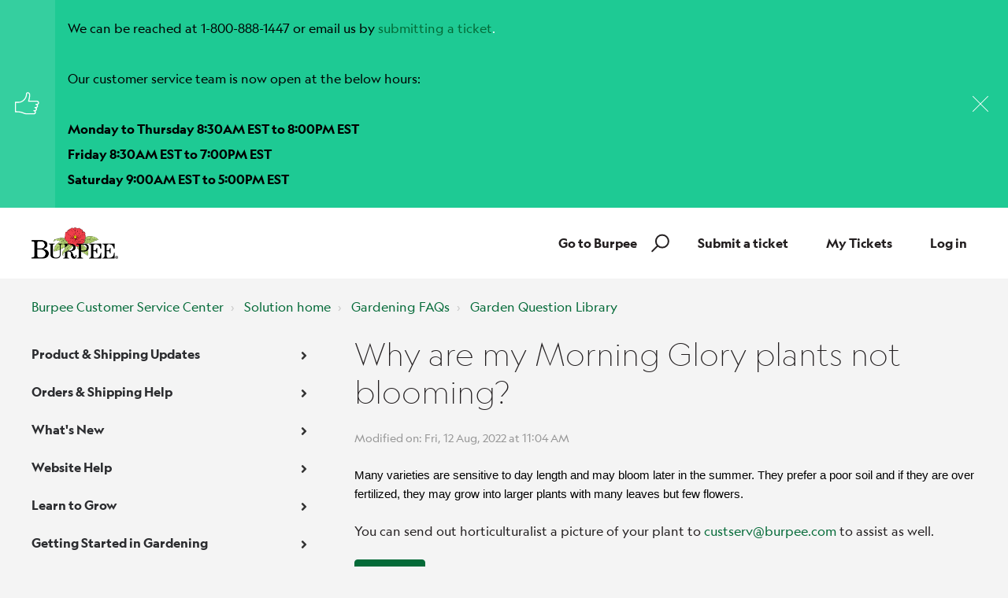

--- FILE ---
content_type: text/html; charset=utf-8
request_url: https://support.burpee.com/support/solutions/articles/60000729143-why-are-my-morning-glory-plants-not-blooming-
body_size: 60498
content:
<!DOCTYPE html>
       
        <!--[if lt IE 7]><html class="no-js ie6 dew-dsm-theme " lang="en" dir="ltr" data-date-format="non_us"><![endif]-->       
        <!--[if IE 7]><html class="no-js ie7 dew-dsm-theme " lang="en" dir="ltr" data-date-format="non_us"><![endif]-->       
        <!--[if IE 8]><html class="no-js ie8 dew-dsm-theme " lang="en" dir="ltr" data-date-format="non_us"><![endif]-->       
        <!--[if IE 9]><html class="no-js ie9 dew-dsm-theme " lang="en" dir="ltr" data-date-format="non_us"><![endif]-->       
        <!--[if IE 10]><html class="no-js ie10 dew-dsm-theme " lang="en" dir="ltr" data-date-format="non_us"><![endif]-->       
        <!--[if (gt IE 10)|!(IE)]><!--><html class="no-js  dew-dsm-theme " lang="en" dir="ltr" data-date-format="non_us"><!--<![endif]-->
	<head>
		
		<!-- Title for the page -->
<title> Why are my Morning Glory plants not blooming?  : Burpee Customer Service Center   </title>

<!-- Meta information -->

      <meta charset="utf-8" />
      <meta http-equiv="X-UA-Compatible" content="IE=edge,chrome=1" />
      <meta name="description" content= "" />
      <meta name="author" content= "" />
       <meta property="og:title" content="Why are my Morning Glory plants not blooming? " />  <meta property="og:url" content="https://support.burpee.com/support/solutions/articles/60000729143-why-are-my-morning-glory-plants-not-blooming-" />  <meta property="og:description" content=" Many varieties are sensitive to day length and may bloom later in the summer. They prefer a poor soil and if they are over fertilized, they may grow into larger plants with many leaves but few flowers.      You can send out horticulturalist a pic..." />  <meta property="og:image" content="https://s3.amazonaws.com/cdn.freshdesk.com/data/helpdesk/attachments/production/60004583126/logo/hEU1_iR9qbr6-zhsbOnEI7SC_2krQ9otjw.png?X-Amz-Algorithm=AWS4-HMAC-SHA256&amp;amp;X-Amz-Credential=AKIAS6FNSMY2XLZULJPI%2F20260202%2Fus-east-1%2Fs3%2Faws4_request&amp;amp;X-Amz-Date=20260202T094345Z&amp;amp;X-Amz-Expires=604800&amp;amp;X-Amz-SignedHeaders=host&amp;amp;X-Amz-Signature=5ffe0eb2bb5964c9387266b1e2dd98b0e071c400a9fce1efa640b7a75c8bb2cd" />  <meta property="og:site_name" content="Burpee Customer Service Center" />  <meta property="og:type" content="article" />  <meta name="twitter:title" content="Why are my Morning Glory plants not blooming? " />  <meta name="twitter:url" content="https://support.burpee.com/support/solutions/articles/60000729143-why-are-my-morning-glory-plants-not-blooming-" />  <meta name="twitter:description" content=" Many varieties are sensitive to day length and may bloom later in the summer. They prefer a poor soil and if they are over fertilized, they may grow into larger plants with many leaves but few flowers.      You can send out horticulturalist a pic..." />  <meta name="twitter:image" content="https://s3.amazonaws.com/cdn.freshdesk.com/data/helpdesk/attachments/production/60004583126/logo/hEU1_iR9qbr6-zhsbOnEI7SC_2krQ9otjw.png?X-Amz-Algorithm=AWS4-HMAC-SHA256&amp;amp;X-Amz-Credential=AKIAS6FNSMY2XLZULJPI%2F20260202%2Fus-east-1%2Fs3%2Faws4_request&amp;amp;X-Amz-Date=20260202T094345Z&amp;amp;X-Amz-Expires=604800&amp;amp;X-Amz-SignedHeaders=host&amp;amp;X-Amz-Signature=5ffe0eb2bb5964c9387266b1e2dd98b0e071c400a9fce1efa640b7a75c8bb2cd" />  <meta name="twitter:card" content="summary" />  <link rel="canonical" href="https://support.burpee.com/support/solutions/articles/60000729143-why-are-my-morning-glory-plants-not-blooming-" /> 

<!-- Responsive setting -->
<link rel="apple-touch-icon" href="https://s3.amazonaws.com/cdn.freshdesk.com/data/helpdesk/attachments/production/60069738017/fav_icon/5gc_7Cv1F1yvDj-RqLhK78vT9xUSsLk6xQ.png" />
        <link rel="apple-touch-icon" sizes="72x72" href="https://s3.amazonaws.com/cdn.freshdesk.com/data/helpdesk/attachments/production/60069738017/fav_icon/5gc_7Cv1F1yvDj-RqLhK78vT9xUSsLk6xQ.png" />
        <link rel="apple-touch-icon" sizes="114x114" href="https://s3.amazonaws.com/cdn.freshdesk.com/data/helpdesk/attachments/production/60069738017/fav_icon/5gc_7Cv1F1yvDj-RqLhK78vT9xUSsLk6xQ.png" />
        <link rel="apple-touch-icon" sizes="144x144" href="https://s3.amazonaws.com/cdn.freshdesk.com/data/helpdesk/attachments/production/60069738017/fav_icon/5gc_7Cv1F1yvDj-RqLhK78vT9xUSsLk6xQ.png" />
        <meta name="viewport" content="width=device-width, initial-scale=1.0, maximum-scale=5.0, user-scalable=yes" /> 

<meta name="viewport" content="width=device-width, initial-scale=1.0" />
<link href="https://fonts.googleapis.com/css?family=Lato:300,300i,400,400i,700,700i" rel="stylesheet">
<link rel="stylesheet" href="https://use.fontawesome.com/releases/v5.14.0/css/all.css" />
<link rel="stylesheet" href="//cdn.jsdelivr.net/highlight.js/9.10.0/styles/github.min.css" />
<link rel="stylesheet" href="//cdn.jsdelivr.net/jquery.magnific-popup/1.0.0/magnific-popup.css" />

<style>
    @font-face {
        font-family:'Geograph';
        src:
        url('https://breezythemes.s3.us-west-2.amazonaws.com/burpee/geograph-web-thin.woff') format('woff'), 
        url('https://breezythemes.s3.us-west-2.amazonaws.com/burpee/geograph-web-thin.woff2') format('woff2');
        font-weight: 300;
        font-style:normal;
        font-display:swap;
    }
    @font-face {
        font-family:'Geograph';
        src:
        url('https://breezythemes.s3.us-west-2.amazonaws.com/burpee/geograph-web-thin.woff') format('woff'), 
        url('https://breezythemes.s3.us-west-2.amazonaws.com/burpee/geograph-web-thin.woff2') format('woff2');
        font-weight: 300;
        font-style:normal;
        font-display:swap;
    }
    @font-face {
        font-family:'Geograph';
        src:
        url('https://breezythemes.s3.us-west-2.amazonaws.com/burpee/geograph-web-thin-italic.woff') format('woff'), 
        url('https://breezythemes.s3.us-west-2.amazonaws.com/burpee/geograph-web-thin-italic.woff2') format('woff2');
        font-weight: 300;
        font-style:italic;
        font-display:swap;
    }
    @font-face {
        font-family:'Geograph';
        src:
        url('https://breezythemes.s3.us-west-2.amazonaws.com/burpee/geograph-web-regular.woff') format('woff'), 
        url('https://breezythemes.s3.us-west-2.amazonaws.com/burpee/geograph-web-regular.woff2') format('woff2');
        font-weight: 400;
        font-style:normal;
        font-display:swap;
    }
    @font-face {
        font-family:'Geograph';
        src:
        url('https://breezythemes.s3.us-west-2.amazonaws.com/burpee/geograph-web-regular-italic.woff') format('woff'), 
        url('https://breezythemes.s3.us-west-2.amazonaws.com/burpee/geograph-web-regular-italic.woff2') format('woff2');
        font-weight: 400;
        font-style:italic;
        font-display:swap;
    }
    @font-face {
        font-family:'Geograph';
        src:
        url('https://breezythemes.s3.us-west-2.amazonaws.com/burpee/geograph-web-regular-italic.woff') format('woff'), 
        url('https://breezythemes.s3.us-west-2.amazonaws.com/burpee/geograph-web-regular-italic.woff2') format('woff2');
        font-weight: 400;
        font-style:italic;
        font-display:swap;
    }
    @font-face {
        font-family:'Geograph';
        src:
        url('https://breezythemes.s3.us-west-2.amazonaws.com/burpee/geograph-web-medium.woff') format('woff'), 
        url('https://breezythemes.s3.us-west-2.amazonaws.com/burpee/geograph-web-medium.woff2') format('woff2');
        font-weight: 500;
        font-style:normal;
        font-display:swap;
    }
    @font-face {
        font-family:'Geograph';
        src:
        url('https://breezythemes.s3.us-west-2.amazonaws.com/burpee/geograph-web-medium-italic.woff') format('woff'), 
        url('https://breezythemes.s3.us-west-2.amazonaws.com/burpee/geograph-web-medium-italic.woff2') format('woff2');
        font-weight: 500;
        font-style:italic;
        font-display:swap;
    }
    @font-face {
        font-family:'Geograph';
        src:
        url('https://breezythemes.s3.us-west-2.amazonaws.com/burpee/geograph-web-medium-italic.woff') format('woff'), 
        url('https://breezythemes.s3.us-west-2.amazonaws.com/burpee/geograph-web-medium-italic.woff2') format('woff2');
        font-weight: 500;
        font-style:italic;
        font-display:swap;
    }
    @font-face {
        font-family:'Geograph';
        src:
        url('https://breezythemes.s3.us-west-2.amazonaws.com/burpee/geograph-web-bold.woff') format('woff'), 
        url('https://breezythemes.s3.us-west-2.amazonaws.com/burpee/geograph-web-bold.woff2') format('woff2');
        font-weight: 700;
        font-style:normal;
        font-display:swap;
    }
</style>



		
		<!-- Adding meta tag for CSRF token -->
		<meta name="csrf-param" content="authenticity_token" />
<meta name="csrf-token" content="sLq1VSt3xuBVYccRNMGw2OOzq26/l56Y+bKokHOZuUC2cZHk7ggUNVgsZzZFzA21myTdjFzSqTHMl8a79iFWkA==" />
		<!-- End meta tag for CSRF token -->
		
		<!-- Fav icon for portal -->
		<link rel='shortcut icon' href='https://s3.amazonaws.com/cdn.freshdesk.com/data/helpdesk/attachments/production/60069738017/fav_icon/5gc_7Cv1F1yvDj-RqLhK78vT9xUSsLk6xQ.png' />

		<!-- Base stylesheet -->
 
		<link rel="stylesheet" media="print" href="https://assets8.freshdesk.com/assets/cdn/portal_print-6e04b27f27ab27faab81f917d275d593fa892ce13150854024baaf983b3f4326.css" />
	  		<link rel="stylesheet" media="screen" href="https://assets4.freshdesk.com/assets/cdn/falcon_portal_utils-57fc5f91db982a7ecd698d80ef41469e73b87782f2d9f218886147ca63c081ab.css" />	

		
		<!-- Theme stylesheet -->

		<link href="/support/theme.css?v=4&amp;d=1698764911" media="screen" rel="stylesheet" type="text/css">

		<!-- Google font url if present -->
		<link href='https://fonts.googleapis.com/css?family=Source+Sans+Pro:regular,italic,600,700,700italic|Poppins:regular,600,700' rel='stylesheet' type='text/css' nonce='9oKEVWvqj97Crsl3mvXJag=='>

		<!-- Including default portal based script framework at the top -->
		<script src="https://assets2.freshdesk.com/assets/cdn/portal_head_v2-d07ff5985065d4b2f2826fdbbaef7df41eb75e17b915635bf0413a6bc12fd7b7.js"></script>
		<!-- Including syntexhighlighter for portal -->
		<script src="https://assets4.freshdesk.com/assets/cdn/prism-841b9ba9ca7f9e1bc3cdfdd4583524f65913717a3ab77714a45dd2921531a402.js"></script>

		    <!-- Google tag (gtag.js) -->
	<script async src='https://www.googletagmanager.com/gtag/js?id=G-W7F98CR8SB' nonce="9oKEVWvqj97Crsl3mvXJag=="></script>
	<script nonce="9oKEVWvqj97Crsl3mvXJag==">
	  window.dataLayer = window.dataLayer || [];
	  function gtag(){dataLayer.push(arguments);}
	  gtag('js', new Date());
	  gtag('config', 'G-W7F98CR8SB');
	</script>


		<!-- Access portal settings information via javascript -->
		 <script type="text/javascript">     var portal = {"language":"en","name":"Burpee Customer Service Center  ","contact_info":"","current_page_name":"article_view","current_tab":"solutions","vault_service":{"url":"https://vault-service.freshworks.com/data","max_try":2,"product_name":"fd"},"current_account_id":1294035,"preferences":{"bg_color":"#f3f5f7","header_color":"#ffffff","help_center_color":"#f3f5f7","footer_color":"#183247","tab_color":"#ffffff","tab_hover_color":"#02b875","btn_background":"#f3f5f7","btn_primary_background":"#02b875","baseFont":"Source Sans Pro","textColor":"#183247","headingsFont":"Poppins","headingsColor":"#183247","linkColor":"#183247","linkColorHover":"#2753d7","inputFocusRingColor":"#02b875","nonResponsive":"false","personalized_articles":true},"image_placeholders":{"spacer":"https://assets1.freshdesk.com/assets/misc/spacer.gif","profile_thumb":"https://assets8.freshdesk.com/assets/misc/profile_blank_thumb-4a7b26415585aebbd79863bd5497100b1ea52bab8df8db7a1aecae4da879fd96.jpg","profile_medium":"https://assets7.freshdesk.com/assets/misc/profile_blank_medium-1dfbfbae68bb67de0258044a99f62e94144f1cc34efeea73e3fb85fe51bc1a2c.jpg"},"falcon_portal_theme":true,"current_object_id":60000729143};     var attachment_size = 20;     var blocked_extensions = "";     var allowed_extensions = "";     var store = { 
        ticket: {},
        portalLaunchParty: {} };    store.portalLaunchParty.ticketFragmentsEnabled = false;    store.pod = "us-east-1";    store.region = "US"; </script> 


			    <script src="https://wchat.freshchat.com/js/widget.js" nonce="9oKEVWvqj97Crsl3mvXJag=="></script>

	</head>
	<body>
            	
		
		
		<!-- Notification Messages -->
 <div class="alert alert-with-close notice hide" id="noticeajax"></div> 
<div class="layout layout--anonymous">
  <div class="layout__head">
  	




<div class="bt-alerts">
  
    
      
        
          
            <div class="bt-alert bt-alert--success" id="alert-60000779530">
              
                <div class="bt-alert__shape bt-alert__shape--main">
                  <i class="bt-alert__icon bt-alert__icon--notify"></i>
                </div>
              	
              <div class="bt-alert__body">
                
                <p><p dir="ltr"><span style="color: rgb(0, 0, 0);">We can be reached at 1-800-888-1447 or email us by</span> <a href="https://burpee.freshdesk.com/support/tickets/new">submitting a ticket</a>.</p><p dir="ltr"><br></p><p dir="ltr"><span dir="ltr" style="color: rgb(0, 0, 0);">Our customer service team is now open at the below hours:</span></p><p dir="ltr"><br></p><p dir="ltr"><span dir="ltr" style="color: rgb(0, 0, 0);"><strong dir="ltr">Monday to Thursday 8:30AM EST to 8:00PM EST</strong></span></p><p dir="ltr"><span dir="ltr" style="color: rgb(0, 0, 0);"><strong dir="ltr">Friday 8:30AM EST to 7:00PM EST</strong></span></p><p dir="ltr"><span dir="ltr" style="color: rgb(0, 0, 0);"><strong dir="ltr">Saturday 9:00AM EST to 5:00PM EST</strong></span></p></p>
              </div>
              
                <div class="bt-alert__shape bt-alert__shape--close">
                  <button class="bt-alert__icon bt-alert__icon--close" aria-hidden="true"></button>
                </div>
              
            </div>    
          
        
      
        
      
        
      
        
      
    
      
        
      
        
      
        
      
        
      
        
          
        
      
        
      
        
      
        
      
        
      
        
      
        
      
        
      
        
      
        
      
        
      
        
      
        
      
        
      
        
      
        
      
    
  
    
      
        
      
        
      
        
      
        
      
        
      
        
      
        
      
        
      
        
      
        
      
    
      
        
      
        
      
        
      
        
      
        
      
        
      
        
      
        
      
        
      
        
      
        
      
        
      
        
      
        
      
        
      
        
      
        
      
        
      
        
      
        
      
        
      
        
      
        
      
        
      
    
  
    
      
        
      
        
          
        
          
        
          
        
      
        
      
        
      
        
      
        
      
        
      
        
      
        
      
        
      
        
      
        
      
        
      
    
  
    
      
        
      
        
      
        
      
        
      
        
          
        
          
        
      
    
      
        
      
        
      
    
      
        
      
        
      
        
      
    
  
    
      
        
      
        
      
        
      
        
      
        
      
        
      
        
      
        
      
    
      
        
      
        
      
        
      
        
      
        
      
        
      
        
      
        
      
        
      
        
      
        
      
        
      
        
      
        
      
        
      
        
      
        
      
        
      
        
      
        
      
        
      
        
      
        
      
        
      
        
      
        
      
        
      
        
      
        
      
        
      
        
      
        
      
        
      
        
      
        
      
        
      
        
      
        
      
        
      
        
      
        
      
        
      
        
      
        
      
        
      
        
      
        
      
        
      
        
      
        
          
        
          
        
      
        
      
        
      
        
      
        
      
        
      
        
      
        
      
        
      
        
      
        
      
        
      
        
      
        
      
        
      
        
      
        
      
        
      
        
      
        
      
        
      
        
      
        
      
        
      
        
      
        
      
        
      
        
      
        
      
        
      
        
      
        
      
        
      
        
      
        
      
        
      
        
      
        
      
        
      
        
      
        
      
        
      
        
      
        
      
        
      
        
      
        
      
        
      
        
      
        
      
        
      
        
      
        
      
        
      
        
      
        
      
        
      
        
      
        
      
        
      
        
      
        
      
        
      
        
      
        
      
        
      
        
      
        
      
        
      
        
      
        
      
        
      
        
      
        
      
        
      
        
      
        
      
        
      
        
      
        
      
        
      
        
      
        
      
        
      
        
      
        
      
        
      
        
      
        
      
        
      
        
      
        
      
        
      
        
      
        
      
        
      
        
      
        
      
        
      
        
      
        
      
        
      
        
      
        
      
        
      
        
      
        
      
        
      
        
      
        
      
        
      
        
      
        
      
        
      
        
      
        
      
        
      
        
      
        
      
        
      
        
      
        
      
        
      
        
      
        
      
        
      
        
      
        
      
        
      
        
      
        
      
        
      
        
      
        
      
        
      
        
      
        
      
        
      
        
      
        
      
        
      
        
      
        
      
        
      
        
      
        
      
        
      
        
      
        
      
        
      
        
      
        
      
        
      
        
      
        
      
        
      
        
      
        
      
        
      
        
      
        
      
        
      
        
      
        
      
        
      
        
      
        
      
        
      
        
      
        
      
        
      
        
      
        
      
        
      
        
      
        
      
        
      
        
      
        
      
        
      
        
      
        
      
        
      
        
      
        
      
        
      
        
      
        
      
        
      
        
      
        
      
        
      
        
      
        
      
        
      
        
      
        
      
        
      
        
      
        
      
        
      
        
      
        
      
        
      
        
      
        
      
        
      
        
      
        
      
        
      
        
      
        
      
        
      
        
      
        
      
        
      
        
      
        
      
        
      
        
      
        
      
        
      
        
      
        
      
        
      
        
      
        
      
        
      
        
      
        
      
        
      
        
      
        
      
        
      
        
      
        
      
        
      
        
      
        
      
        
      
        
      
        
      
        
      
        
      
        
      
        
      
        
      
        
      
        
      
        
      
        
      
        
      
        
      
        
      
        
      
        
      
        
      
        
      
        
      
        
      
        
      
    
      
        
          
        
      
        
          
        
          
        
      
        
      
        
      
        
      
        
      
        
      
        
      
        
      
        
      
        
      
        
      
        
      
        
      
        
      
        
      
        
      
        
      
        
      
        
      
        
      
        
      
        
      
        
      
        
      
        
      
        
      
        
      
        
      
        
      
        
      
        
      
        
      
        
      
        
      
        
      
        
      
        
      
        
      
        
      
        
      
    
      
        
      
        
      
        
      
        
      
        
      
        
      
        
      
        
      
        
      
        
      
        
      
        
      
        
      
        
      
        
      
        
      
        
      
        
      
        
      
        
      
        
      
        
      
        
      
        
      
        
      
        
      
        
      
        
      
        
      
        
      
        
      
        
      
        
          
        
          
        
          
        
          
        
      
        
      
    
  
    
      
        
      
        
      
        
      
        
      
        
      
        
      
        
      
        
      
        
      
        
      
        
      
        
      
        
      
        
      
        
      
        
      
        
      
        
      
        
      
        
      
        
      
        
      
        
      
        
      
        
      
        
      
        
      
        
      
        
      
        
      
        
      
        
      
        
      
        
      
        
      
        
      
        
      
        
      
        
      
        
      
        
      
        
      
        
      
        
      
        
      
        
      
        
      
        
      
        
      
        
      
        
      
        
      
        
      
        
      
        
      
        
      
        
      
        
      
        
      
        
      
        
      
        
      
        
      
        
      
        
      
        
      
        
      
        
      
        
      
        
      
        
      
    
      
        
      
        
      
        
      
        
      
        
      
        
      
        
      
        
      
        
      
        
      
        
      
        
      
        
      
        
      
        
      
        
      
        
      
        
      
        
      
        
      
        
      
        
      
        
      
        
      
        
      
        
      
        
      
        
      
        
      
        
      
        
      
        
      
        
      
        
      
        
      
        
      
        
      
        
      
        
      
        
      
        
      
        
      
        
      
        
      
        
      
        
      
        
      
        
      
        
      
        
      
        
      
        
      
        
      
        
      
        
      
        
      
        
      
    
      
        
      
        
      
        
      
        
      
        
      
        
      
        
      
        
      
        
      
        
      
        
      
        
      
        
      
        
      
        
      
        
      
        
      
        
      
        
      
        
      
        
      
        
      
        
      
        
      
        
      
        
      
        
      
        
      
        
      
        
      
        
      
        
      
        
      
        
      
        
      
        
      
        
      
        
      
        
      
        
      
        
      
        
      
        
      
        
      
        
      
        
      
        
      
        
      
        
      
        
      
        
      
        
      
        
      
        
      
        
      
        
      
        
      
        
      
        
      
        
      
    
  
    
      
        
      
        
      
        
      
        
      
        
      
        
      
        
      
        
      
        
      
        
      
        
      
        
      
        
      
        
      
        
      
        
      
        
      
        
      
        
      
        
      
        
      
        
      
        
      
        
      
        
      
        
      
        
      
        
      
        
      
        
      
        
      
        
      
        
      
        
      
        
      
        
      
        
      
        
      
        
      
        
      
        
      
        
      
        
      
        
      
        
      
        
      
        
      
        
      
        
      
        
      
        
      
        
      
        
      
        
      
        
      
        
      
        
      
        
      
        
      
        
      
        
      
        
      
        
      
        
      
        
      
        
      
        
      
        
      
        
      
        
      
        
      
        
      
        
      
        
      
        
      
        
      
        
      
        
      
        
      
        
      
        
      
        
      
        
      
        
      
        
      
        
      
        
      
        
      
        
      
        
      
        
      
        
      
        
      
        
      
        
      
        
      
        
      
        
      
        
      
        
      
        
      
        
      
        
      
        
      
        
      
        
      
        
      
        
      
        
      
        
      
        
      
        
      
        
      
        
      
        
      
        
      
        
      
        
      
        
      
        
      
        
      
        
      
        
      
        
      
        
      
        
      
        
      
        
      
        
      
        
      
        
      
        
      
        
      
        
      
        
      
        
      
        
      
        
      
        
      
        
      
        
      
        
      
        
      
        
      
        
      
        
          
        
      
        
      
        
      
        
      
        
      
        
      
        
      
        
      
        
      
        
      
        
      
        
      
        
      
        
      
        
      
        
      
        
      
        
      
        
      
        
      
        
      
        
      
        
      
        
      
        
      
        
      
        
      
        
      
        
      
        
      
        
      
        
      
        
      
        
      
        
      
        
      
        
      
        
      
        
      
        
      
        
      
        
      
        
      
        
      
        
      
        
      
        
      
        
      
        
      
        
      
        
      
        
      
        
      
        
      
        
      
        
      
        
      
        
      
        
      
        
      
        
      
        
      
        
      
        
      
        
      
        
      
        
      
        
      
        
      
        
      
        
      
        
      
        
      
        
      
        
      
        
      
        
      
        
      
        
      
        
      
        
      
        
      
        
      
        
      
        
      
        
      
        
      
        
      
        
      
        
      
        
      
        
      
        
      
        
      
        
      
        
      
        
      
        
      
        
      
        
      
        
      
        
      
        
      
        
      
        
      
        
      
        
      
        
      
        
      
        
      
        
      
        
      
        
      
        
      
        
      
        
      
        
      
        
      
        
      
        
      
        
      
        
      
        
      
        
      
        
      
        
      
        
      
        
      
        
      
        
      
        
      
        
      
        
      
        
      
        
      
        
      
        
      
        
      
        
      
        
      
        
      
        
      
        
      
        
      
        
      
        
      
        
      
        
      
        
      
        
      
        
      
        
      
        
      
        
      
        
      
        
      
        
      
        
      
        
      
        
      
        
      
        
      
        
      
        
      
        
      
        
      
        
      
        
      
        
      
        
      
        
      
        
      
        
      
        
      
        
      
        
      
        
      
        
      
        
      
        
      
        
      
        
      
        
      
        
      
        
      
        
      
        
      
        
      
        
      
        
      
        
      
        
      
        
      
        
      
        
      
        
      
        
      
        
      
        
      
        
      
        
      
        
      
        
      
        
      
        
      
        
      
        
      
        
      
        
      
        
      
        
      
        
      
        
      
        
      
        
      
        
      
        
      
        
      
        
      
        
      
        
      
        
      
        
      
        
      
        
      
        
      
        
      
        
      
        
      
        
      
        
      
        
      
        
      
        
      
        
      
        
      
        
      
        
      
        
      
        
      
        
      
        
      
        
      
        
      
        
      
        
      
    
      
        
      
        
      
        
      
    
      
        
      
        
      
        
      
        
      
        
      
        
      
        
      
    
      
        
      
        
      
        
      
        
      
        
      
        
      
        
      
        
      
        
      
    
  
    
      
        
          
        
          
        
          
        
      
        
      
        
      
        
      
        
      
        
      
        
      
        
      
        
      
    
  
    
      
        
      
        
      
        
      
        
      
        
      
        
      
        
      
    
      
        
      
        
      
        
      
        
      
        
      
        
      
        
      
        
      
        
      
        
      
        
      
        
      
        
      
        
      
        
      
        
      
        
      
        
      
        
      
        
      
        
      
    
  
    
  
</div>
<div class="topbar__inner" style="background-color: #fff;">
  <div class="bt-container">
    <div class="bt-container-inner">
      <div class="bt-container-inner topbar__container-inner">
      <div class="topbar__col clearfix">
        <div class="logo-wrapper">
          <div class="logo">
            <a href="https://support.burpee.com">
              <img src="https://deek8ilcp2d17.cloudfront.net/burpee/BurpeeLogo4C_medium.png" alt="">
            </a>
          </div>
        </div>
        <!-- <p class="help-center-name">Burpee Customer Service Center  </p> -->
        <button type="button" role="button" aria-label="Toggle Navigation" class="lines-button x" data-toggle-menu> <span class="lines"></span> </button>
      </div>
      <div class="topbar__col topbar__menu">
        <div class="topbar__collapse" data-menu>
          <div class="topbar__controls topbar__controls--anonymous">
            <a class="btn btn-topbar" href="https://www.burpee.com/">Go to Burpee</a>
            <div class="topbar__search">
              <form class="hc-search-form print--remove" autocomplete="off" action="/support/search/solutions" id="hc-search-form" data-csrf-ignore="true">
	<div class="hc-search-input">
	<label for="support-search-input" class="hide">Enter your search term here...</label>
		<input placeholder="Enter your search term here..." type="text"
			name="term" class="special" value=""
            rel="page-search" data-max-matches="10" id="support-search-input">
	</div>
	<div class="hc-search-button">
		<button class="btn btn-primary" aria-label="Search" type="submit" autocomplete="off">
			<i class="mobile-icon-search hide-tablet"></i>
			<span class="hide-in-mobile">
				Search
			</span>
		</button>
	</div>
</form>
              <button type="button" role="button" class="topbar__btn-search">
                <svg xmlns="http://www.w3.org/2000/svg" width="23" height="24" viewBox="0 0 23 24">
                  <g fill="none" fill-rule="evenodd" transform="translate(-6 -2)">
                    <circle cx="19.889" cy="11.611" r="8" stroke="#fff" stroke-width="2" transform="rotate(45 19.89 11.61)"/>
                    <path fill="#fff" fill-rule="nonzero" d="M9.34328327,15.6566781 L11.3432833,15.6566781 L11.3432833,25.6606781 C11.3432833,26.2106781 10.8992833,26.6566781 10.3432833,26.6566781 C9.79128327,26.6566781 9.34328327,26.2116781 9.34328327,25.6606781 L9.34328327,15.6566781 Z" transform="rotate(45 10.343 21.157)"/>
                  </g>
                </svg>
              </button>
            </div>
            <a class="btn btn-topbar" href="/support/tickets/new">Submit a ticket</a>
            <a class="btn btn-topbar" href="/support/tickets">My Tickets</a>
            
            <a class="btn btn-topbar" href="/login">Log in</a>
            
            <!--  <div class="welcome">Welcome <b></b> </div>  <b><a href="/support/login"><b>Login</b></a></b> &nbsp;<b><a href="/support/signup"><b>Sign up</b></a></b> -->
          </div>
        </div>
      </div>
      </div>
    </div>
  </div>
 
</div>
<header class="topbar bt-container topbar--small" data-topbar>



  <!-- Search and page links for the page -->
  
    
  

</header>




		<div class="waves waves--small " data-wave-small>
		  <svg xmlns="http://www.w3.org/2000/svg" viewBox="0 0 1900 47" xmlns:xlink="http://www.w3.org/1999/xlink">
		    <g fill="none" fill-rule="evenodd">
		      <path fill-rule="nonzero" d="M403.925926,32 C583.088889,32 1900,0 1900,0 L0,0 C0,0 163.540741,32 403.925926,32 Z" transform="translate(-250)" />
		      <path fill-opacity="0.2" fill-rule="nonzero" d="M1342.66667,76 C1552.37037,76 1900,0.2 1900,0.2 L0,0.2 C0,0.2 896.518519,76 1342.66667,76 Z" transform="translate(0 -29)"  />
		      <path fill-opacity="0.2" fill-rule="nonzero" d="M1342.66667,76 C1552.37037,76 1900,0.2 1900,0.2 L0,0.2 C0,0.2 896.518519,76 1342.66667,76 Z" transform="translate(617 -29)"  />
		    </g>
		  </svg>
		</div>

  </div>
  <div class="layout__content">

    
      <div class="bt-container">
        <div class="bt-container-inner">
    
        
    <div class="article-page">
  <div class="row clearfix">
    <div class="column column--sm-12">
      <ol class="breadcrumbs">
        <li>
          <a href="/support/home">Burpee Customer Service Center  </a>
        </li>
        <li title="Solution home">
          <a href="/support/solutions">Solution home</a>
        </li>
        <li title="Gardening FAQs">
          <a href="/support/solutions/60000324956">Gardening FAQs</a>
        </li>
        <li title="Garden Question Library">
          <a href="/support/solutions/folders/60000483471">Garden Question Library</a>
        </li>
      </ol>
    </div>
  </div>

  <div class="row clearfix">
    <div class="column column--sm-4">
      <div class="sidebar-nav">
        <div class="sidenav sidenav--accordion">
          <ul class="sidenav-categories">
            
              
                <li class="sidenav-category " id="sidenav-category-60000324948">
                  <a class="sidenav-category__link js-sidenav-category-link">Product & Shipping Updates</a>
                  <ul class="sidenav-sections">
                    
                      
                        <li class="sidenav-section " id="sidenav-section-60000482976">
                          <a class="sidenav-section__link js-sidenav-section-link">Updates</a>
                          <ul class="sidenav-articles">
                            
                              
                                <li class="sidenav-article " id="sidenav-article-60000779530">
                                <a class="sidenav-article__link js-sidenav-article-link" href="/support/solutions/articles/60000779530-customer-service-contact-information">Customer Service contact information</a>
                                </li>
                              
                                <li class="sidenav-article " id="sidenav-article-60001640326">
                                <a class="sidenav-article__link js-sidenav-article-link" href="/support/solutions/articles/60001640326-do-you-have-a-plant-shipping-schedule-for-2026-">Do you have a plant shipping schedule for 2026?</a>
                                </li>
                              
                                <li class="sidenav-article " id="sidenav-article-60001126490">
                                <a class="sidenav-article__link js-sidenav-article-link" href="/support/solutions/articles/60001126490-do-you-have-a-list-of-seeds-out-for-the-season-">Do you have a list of Seeds out for the season?</a>
                                </li>
                              
                                <li class="sidenav-article " id="sidenav-article-60000724976">
                                <a class="sidenav-article__link js-sidenav-article-link" href="/support/solutions/articles/60000724976-customer-service-updates-2-19-24">Customer Service Updates - 2/19/24</a>
                                </li>
                              
                            
                          </ul>
                        </li>
                      
                    
                      
                        <li class="sidenav-section " id="sidenav-section-60000482977">
                          <a class="sidenav-section__link js-sidenav-section-link">Recommendations</a>
                          <ul class="sidenav-articles">
                            
                              
                                <li class="sidenav-article " id="sidenav-article-60001639643">
                                <a class="sidenav-article__link js-sidenav-article-link" href="/support/solutions/articles/60001639643-how-to-grow-herbs-inside-from-seed-">How to grow herbs inside from seed.</a>
                                </li>
                              
                                <li class="sidenav-article " id="sidenav-article-60001635335">
                                <a class="sidenav-article__link js-sidenav-article-link" href="/support/solutions/articles/60001635335-what-vegetables-are-frost-tolerant-">What vegetables are frost tolerant?</a>
                                </li>
                              
                                <li class="sidenav-article " id="sidenav-article-60001036106">
                                <a class="sidenav-article__link js-sidenav-article-link" href="/support/solutions/articles/60001036106-do-you-have-a-list-of-flowers-good-for-drying-">Do you have a list of flowers good for drying?</a>
                                </li>
                              
                                <li class="sidenav-article " id="sidenav-article-60001623083">
                                <a class="sidenav-article__link js-sidenav-article-link" href="/support/solutions/articles/60001623083-what-are-some-quick-crops-for-fall-planting-">What are some Quick Crops for Fall Planting?</a>
                                </li>
                              
                                <li class="sidenav-article " id="sidenav-article-60001618529">
                                <a class="sidenav-article__link js-sidenav-article-link" href="/support/solutions/articles/60001618529-which-hardneck-garlics-store-the-longest-">Which Hardneck Garlics store the longest?</a>
                                </li>
                              
                                <li class="sidenav-article " id="sidenav-article-60001010866">
                                <a class="sidenav-article__link js-sidenav-article-link" href="/support/solutions/articles/60001010866-do-you-have-a-list-of-plants-for-an-old-fashioned-garden-">Do you have a list of plants for an Old-Fashioned Garden?</a>
                                </li>
                              
                                <li class="sidenav-article " id="sidenav-article-60001159772">
                                <a class="sidenav-article__link js-sidenav-article-link" href="/support/solutions/articles/60001159772-what-are-some-flowers-that-would-do-well-in-hanging-baskets-">What are some flowers that would do well in Hanging Baskets?</a>
                                </li>
                              
                                <li class="sidenav-article " id="sidenav-article-60001569697">
                                <a class="sidenav-article__link js-sidenav-article-link" href="/support/solutions/articles/60001569697-what-are-burpee-s-most-heat-tolerant-annual-flowers-">What are Burpee's most heat tolerant annual flowers?</a>
                                </li>
                              
                                <li class="sidenav-article " id="sidenav-article-60001130109">
                                <a class="sidenav-article__link js-sidenav-article-link" href="/support/solutions/articles/60001130109-do-you-carry-any-native-plants-">Do you carry any native plants?</a>
                                </li>
                              
                                <li class="sidenav-article " id="sidenav-article-60001010867">
                                <a class="sidenav-article__link js-sidenav-article-link" href="/support/solutions/articles/60001010867-do-you-have-a-list-of-plants-for-shade-and-partial-shade-">Do you have a list of plants for shade and partial shade?</a>
                                </li>
                              
                                <li class="sidenav-article " id="sidenav-article-60000992856">
                                <a class="sidenav-article__link js-sidenav-article-link" href="/support/solutions/articles/60000992856-do-you-have-herbs-that-help-repel-pests-">Do you have herbs that help repel pests?</a>
                                </li>
                              
                                <li class="sidenav-article " id="sidenav-article-60001163355">
                                <a class="sidenav-article__link js-sidenav-article-link" href="/support/solutions/articles/60001163355-do-you-have-any-plants-that-will-help-to-deter-yellow-jackets-">Do you have any plants that will help to deter yellow jackets?</a>
                                </li>
                              
                                <li class="sidenav-article " id="sidenav-article-60000799198">
                                <a class="sidenav-article__link js-sidenav-article-link" href="/support/solutions/articles/60000799198-team-member-spotlight-archived">Team Member Spotlight - Archived</a>
                                </li>
                              
                                <li class="sidenav-article " id="sidenav-article-60000724974">
                                <a class="sidenav-article__link js-sidenav-article-link" href="/support/solutions/articles/60000724974-team-member-spotlight-12-20-22">Team Member Spotlight  12/20/22</a>
                                </li>
                              
                                <li class="sidenav-article " id="sidenav-article-60000796973">
                                <a class="sidenav-article__link js-sidenav-article-link" href="/support/solutions/articles/60000796973-product-spotlight-5-9-23">Product Spotlight - 5/9/23</a>
                                </li>
                              
                                <li class="sidenav-article " id="sidenav-article-60000773686">
                                <a class="sidenav-article__link js-sidenav-article-link" href="/support/solutions/articles/60000773686-what-would-you-recommend-for-a-discontinued-item-">What would you recommend for a discontinued item?</a>
                                </li>
                              
                                <li class="sidenav-article " id="sidenav-article-60001182312">
                                <a class="sidenav-article__link js-sidenav-article-link" href="/support/solutions/articles/60001182312-what-is-the-spacing-for-the-predalure-99834-">What is the spacing for the PredaLure (99834)?</a>
                                </li>
                              
                                <li class="sidenav-article " id="sidenav-article-60001036104">
                                <a class="sidenav-article__link js-sidenav-article-link" href="/support/solutions/articles/60001036104-do-you-have-a-list-of-flowers-that-make-good-cut-flowers-">Do you have a list of flowers that make good cut flowers?</a>
                                </li>
                              
                                <li class="sidenav-article " id="sidenav-article-60000992903">
                                <a class="sidenav-article__link js-sidenav-article-link" href="/support/solutions/articles/60000992903-do-you-have-a-list-of-some-cut-flowers-and-everlastings-">Do you have a list of some cut flowers and everlastings?</a>
                                </li>
                              
                                <li class="sidenav-article " id="sidenav-article-60000992852">
                                <a class="sidenav-article__link js-sidenav-article-link" href="/support/solutions/articles/60000992852-do-you-have-a-list-of-plant-that-grow-well-in-acid-soil-">Do you have a list of plant that grow well in Acid Soil?</a>
                                </li>
                              
                            
                          </ul>
                        </li>
                      
                    
                  </ul>
                </li>
              
            
              
                <li class="sidenav-category " id="sidenav-category-60000324953">
                  <a class="sidenav-category__link js-sidenav-category-link">Orders & Shipping Help</a>
                  <ul class="sidenav-sections">
                    
                      
                        <li class="sidenav-section " id="sidenav-section-60000482989">
                          <a class="sidenav-section__link js-sidenav-section-link">Shipping FAQs</a>
                          <ul class="sidenav-articles">
                            
                              
                                <li class="sidenav-article " id="sidenav-article-60000660545">
                                <a class="sidenav-article__link js-sidenav-article-link" href="/support/solutions/articles/60000660545-when-will-my-plants-be-shipped-">When will my plants be shipped?</a>
                                </li>
                              
                                <li class="sidenav-article " id="sidenav-article-60000660567">
                                <a class="sidenav-article__link js-sidenav-article-link" href="/support/solutions/articles/60000660567-how-much-will-it-cost-to-ship-my-order-">How much will it cost to ship my order?</a>
                                </li>
                              
                                <li class="sidenav-article " id="sidenav-article-60000850072">
                                <a class="sidenav-article__link js-sidenav-article-link" href="/support/solutions/articles/60000850072-can-i-use-more-than-1-promo-code-on-my-order-">Can I use more than 1 promo code on my order?</a>
                                </li>
                              
                                <li class="sidenav-article " id="sidenav-article-60000782654">
                                <a class="sidenav-article__link js-sidenav-article-link" href="/support/solutions/articles/60000782654-do-you-offer-expedited-shipping-">Do you offer expedited shipping?</a>
                                </li>
                              
                                <li class="sidenav-article " id="sidenav-article-60000660544">
                                <a class="sidenav-article__link js-sidenav-article-link" href="/support/solutions/articles/60000660544-how-do-you-ship-your-products-">How do you ship your products?</a>
                                </li>
                              
                                <li class="sidenav-article " id="sidenav-article-60000757254">
                                <a class="sidenav-article__link js-sidenav-article-link" href="/support/solutions/articles/60000757254-what-size-containers-do-you-ship-in-">What size containers do you ship in?</a>
                                </li>
                              
                                <li class="sidenav-article " id="sidenav-article-60000660546">
                                <a class="sidenav-article__link js-sidenav-article-link" href="/support/solutions/articles/60000660546-how-are-plants-shipped-">How are plants shipped?</a>
                                </li>
                              
                                <li class="sidenav-article " id="sidenav-article-60001013509">
                                <a class="sidenav-article__link js-sidenav-article-link" href="/support/solutions/articles/60001013509-i-haven-t-received-my-order-yet-where-is-it-">I haven't received my order yet. Where is it?</a>
                                </li>
                              
                                <li class="sidenav-article " id="sidenav-article-60000850896">
                                <a class="sidenav-article__link js-sidenav-article-link" href="/support/solutions/articles/60000850896-usps-is-not-showing-an-update-where-s-my-order-">USPS is not showing an update. Where's my order?</a>
                                </li>
                              
                                <li class="sidenav-article " id="sidenav-article-60000725001">
                                <a class="sidenav-article__link js-sidenav-article-link" href="/support/solutions/articles/60000725001-how-are-seeds-shipped-">How are seeds shipped?</a>
                                </li>
                              
                            
                          </ul>
                        </li>
                      
                    
                      
                        <li class="sidenav-section " id="sidenav-section-60000482990">
                          <a class="sidenav-section__link js-sidenav-section-link">Plant Size</a>
                          <ul class="sidenav-articles">
                            
                              
                                <li class="sidenav-article " id="sidenav-article-60001161561">
                                <a class="sidenav-article__link js-sidenav-article-link" href="/support/solutions/articles/60001161561-how-many-eyes-do-your-peony-plants-have-">How many eyes do your peony plants have?</a>
                                </li>
                              
                                <li class="sidenav-article " id="sidenav-article-60001010770">
                                <a class="sidenav-article__link js-sidenav-article-link" href="/support/solutions/articles/60001010770-what-do-your-blackberry-plants-look-like-when-it-ships-in-the-fall-">What do your blackberry plants look like when it ships in the fall?</a>
                                </li>
                              
                                <li class="sidenav-article " id="sidenav-article-60000784163">
                                <a class="sidenav-article__link js-sidenav-article-link" href="/support/solutions/articles/60000784163-what-does-your-phlox-look-like-when-it-ships-in-the-fall-">What does your phlox look like when it ships in the fall?</a>
                                </li>
                              
                                <li class="sidenav-article " id="sidenav-article-60000784164">
                                <a class="sidenav-article__link js-sidenav-article-link" href="/support/solutions/articles/60000784164-what-does-your-lavender-look-like-when-it-ships-in-the-fall-">What does your lavender look like when it ships in the fall?</a>
                                </li>
                              
                                <li class="sidenav-article " id="sidenav-article-60000784162">
                                <a class="sidenav-article__link js-sidenav-article-link" href="/support/solutions/articles/60000784162-what-do-your-echinacea-look-like-then-they-ship-in-the-fall-">What do your echinacea look like then they ship in the fall?</a>
                                </li>
                              
                                <li class="sidenav-article " id="sidenav-article-60000791438">
                                <a class="sidenav-article__link js-sidenav-article-link" href="/support/solutions/articles/60000791438-what-do-your-blueberry-plants-look-like-when-shipped-in-the-fall-">What do your blueberry plants look like when shipped in the fall?</a>
                                </li>
                              
                                <li class="sidenav-article " id="sidenav-article-60000725004">
                                <a class="sidenav-article__link js-sidenav-article-link" href="/support/solutions/articles/60000725004-how-big-are-your-plants-when-they-ship-">How big are your plants when they ship?</a>
                                </li>
                              
                                <li class="sidenav-article " id="sidenav-article-60001366833">
                                <a class="sidenav-article__link js-sidenav-article-link" href="/support/solutions/articles/60001366833-what-does-your-weigela-look-like-when-shipped-in-the-fall-">What does your Weigela look like when shipped in the fall?</a>
                                </li>
                              
                                <li class="sidenav-article " id="sidenav-article-60001366832">
                                <a class="sidenav-article__link js-sidenav-article-link" href="/support/solutions/articles/60001366832-what-does-your-butterfly-bush-look-like-when-shipped-in-the-fall-">What does your Butterfly Bush look like when shipped in the fall?</a>
                                </li>
                              
                                <li class="sidenav-article " id="sidenav-article-60001366831">
                                <a class="sidenav-article__link js-sidenav-article-link" href="/support/solutions/articles/60001366831-what-does-your-kniphofia-look-like-when-shipped-in-the-fall-">What does your Kniphofia look like when shipped in the fall?</a>
                                </li>
                              
                                <li class="sidenav-article " id="sidenav-article-60001366829">
                                <a class="sidenav-article__link js-sidenav-article-link" href="/support/solutions/articles/60001366829-what-does-your-emberays-rose-look-like-when-shipped-in-the-fall-">What does your Emberays Rose look like when shipped in the fall?</a>
                                </li>
                              
                                <li class="sidenav-article " id="sidenav-article-60001366339">
                                <a class="sidenav-article__link js-sidenav-article-link" href="/support/solutions/articles/60001366339-what-does-your-ligularia-like-when-shipped-in-the-fall-">What does your Ligularia like when shipped in the fall?</a>
                                </li>
                              
                                <li class="sidenav-article " id="sidenav-article-60001365959">
                                <a class="sidenav-article__link js-sidenav-article-link" href="/support/solutions/articles/60001365959-what-does-your-raspberry-look-like-when-shipped-in-the-fall-">What does your Raspberry look like when shipped in the fall?</a>
                                </li>
                              
                                <li class="sidenav-article " id="sidenav-article-60001365862">
                                <a class="sidenav-article__link js-sidenav-article-link" href="/support/solutions/articles/60001365862-what-does-your-illuminati-look-like-when-shipped-in-the-fall-">What does your Illuminati look like when shipped in the fall?</a>
                                </li>
                              
                                <li class="sidenav-article " id="sidenav-article-60001365787">
                                <a class="sidenav-article__link js-sidenav-article-link" href="/support/solutions/articles/60001365787-what-does-your-penstemon-look-like-when-shipped-in-the-fall-">What does your Penstemon look like when shipped in the fall?</a>
                                </li>
                              
                                <li class="sidenav-article " id="sidenav-article-60001365786">
                                <a class="sidenav-article__link js-sidenav-article-link" href="/support/solutions/articles/60001365786-what-does-your-oenothera-look-like-when-shipped-in-the-fall-">What does your Oenothera look like when shipped in the fall?</a>
                                </li>
                              
                                <li class="sidenav-article " id="sidenav-article-60001365610">
                                <a class="sidenav-article__link js-sidenav-article-link" href="/support/solutions/articles/60001365610-what-does-your-fignomenal-look-like-when-shipped-in-the-fall-">What does your Fignomenal look like when shipped in the fall?</a>
                                </li>
                              
                                <li class="sidenav-article " id="sidenav-article-60001312314">
                                <a class="sidenav-article__link js-sidenav-article-link" href="/support/solutions/articles/60001312314-what-do-your-live-ferns-look-like-when-shipped-in-the-spring-">What do your live ferns look like when shipped in the spring?</a>
                                </li>
                              
                                <li class="sidenav-article " id="sidenav-article-60001312313">
                                <a class="sidenav-article__link js-sidenav-article-link" href="/support/solutions/articles/60001312313-what-does-your-creeping-phlox-look-like-when-shipped-">What does your creeping phlox look like when shipped?</a>
                                </li>
                              
                                <li class="sidenav-article " id="sidenav-article-60001312312">
                                <a class="sidenav-article__link js-sidenav-article-link" href="/support/solutions/articles/60001312312-what-does-your-astible-look-like-when-shipped-in-the-spring-">What does your astible look like when shipped in the spring?</a>
                                </li>
                              
                                <li class="sidenav-article " id="sidenav-article-60001312310">
                                <a class="sidenav-article__link js-sidenav-article-link" href="/support/solutions/articles/60001312310-what-does-your-delosperma-look-like-when-shipped-in-the-spring-">What does your delosperma look like when shipped in the spring?</a>
                                </li>
                              
                                <li class="sidenav-article " id="sidenav-article-60001285784">
                                <a class="sidenav-article__link js-sidenav-article-link" href="/support/solutions/articles/60001285784-what-does-your-honey-apricot-rose-look-like-when-shipped-">What does your Honey Apricot Rose look like when shipped?</a>
                                </li>
                              
                                <li class="sidenav-article " id="sidenav-article-60001152629">
                                <a class="sidenav-article__link js-sidenav-article-link" href="/support/solutions/articles/60001152629-what-does-your-dianthus-look-like-when-shipped-in-the-spring-">What does your dianthus look like when shipped in the spring?</a>
                                </li>
                              
                                <li class="sidenav-article " id="sidenav-article-60001139962">
                                <a class="sidenav-article__link js-sidenav-article-link" href="/support/solutions/articles/60001139962-what-do-your-onions-look-like-when-they-ship-">What do your onions look like when they ship?</a>
                                </li>
                              
                            
                          </ul>
                        </li>
                      
                    
                  </ul>
                </li>
              
            
              
                <li class="sidenav-category " id="sidenav-category-60000324949">
                  <a class="sidenav-category__link js-sidenav-category-link">What's New</a>
                  <ul class="sidenav-sections">
                    
                      
                        <li class="sidenav-section " id="sidenav-section-60000482978">
                          <a class="sidenav-section__link js-sidenav-section-link">What's New</a>
                          <ul class="sidenav-articles">
                            
                              
                                <li class="sidenav-article " id="sidenav-article-60001495053">
                                <a class="sidenav-article__link js-sidenav-article-link" href="/support/solutions/articles/60001495053-do-you-have-the-2026-order-form-">Do you have the 2026 order form?</a>
                                </li>
                              
                                <li class="sidenav-article " id="sidenav-article-60001640323">
                                <a class="sidenav-article__link js-sidenav-article-link" href="/support/solutions/articles/60001640323-farmer-s-market">Farmer's Market</a>
                                </li>
                              
                                <li class="sidenav-article " id="sidenav-article-60001639884">
                                <a class="sidenav-article__link js-sidenav-article-link" href="/support/solutions/articles/60001639884-what-s-new-for-the-2026-season-">What's New for the 2026 Season?</a>
                                </li>
                              
                                <li class="sidenav-article " id="sidenav-article-60001622805">
                                <a class="sidenav-article__link js-sidenav-article-link" href="/support/solutions/articles/60001622805-why-is-my-mesilla-pepper-turning-brown-">Why is my Mesilla pepper turning brown?</a>
                                </li>
                              
                                <li class="sidenav-article " id="sidenav-article-60001018436">
                                <a class="sidenav-article__link js-sidenav-article-link" href="/support/solutions/articles/60001018436-burpee-garden-discussion-forum">Burpee Garden Discussion Forum</a>
                                </li>
                              
                                <li class="sidenav-article " id="sidenav-article-60001494980">
                                <a class="sidenav-article__link js-sidenav-article-link" href="/support/solutions/articles/60001494980-when-can-i-plant-the-burpee-garden-sown-seeds-in-my-garden-">When can I plant the Burpee Garden Sown seeds in my garden?</a>
                                </li>
                              
                                <li class="sidenav-article " id="sidenav-article-60000949930">
                                <a class="sidenav-article__link js-sidenav-article-link" href="/support/solutions/articles/60000949930-what-new-products-are-we-carrying-for-fall-2023-">What new products are we carrying for fall 2023?</a>
                                </li>
                              
                                <li class="sidenav-article " id="sidenav-article-60001027757">
                                <a class="sidenav-article__link js-sidenav-article-link" href="/support/solutions/articles/60001027757-do-i-need-to-call-to-start-a-return-">Do I need to call to start a return?</a>
                                </li>
                              
                                <li class="sidenav-article " id="sidenav-article-60001013505">
                                <a class="sidenav-article__link js-sidenav-article-link" href="/support/solutions/articles/60001013505-what-new-items-are-you-carrying-for-spring-2024-">What new items are you carrying for Spring 2024?</a>
                                </li>
                              
                                <li class="sidenav-article " id="sidenav-article-60001027759">
                                <a class="sidenav-article__link js-sidenav-article-link" href="/support/solutions/articles/60001027759-how-can-i-get-the-2024-catalog-">How can I get the 2024 catalog?</a>
                                </li>
                              
                                <li class="sidenav-article " id="sidenav-article-60000724975">
                                <a class="sidenav-article__link js-sidenav-article-link" href="/support/solutions/articles/60000724975-self-help-portal">Self Help Portal</a>
                                </li>
                              
                                <li class="sidenav-article " id="sidenav-article-60001485232">
                                <a class="sidenav-article__link js-sidenav-article-link" href="/support/solutions/articles/60001485232-what-s-new-for-the-2025-season-">What's new for the 2025 season?</a>
                                </li>
                              
                                <li class="sidenav-article " id="sidenav-article-60000725078">
                                <a class="sidenav-article__link js-sidenav-article-link" href="/support/solutions/articles/60000725078-what-new-products-are-we-carrying-spring-2023">What new products are we carrying? Spring 2023</a>
                                </li>
                              
                            
                          </ul>
                        </li>
                      
                    
                  </ul>
                </li>
              
            
              
                <li class="sidenav-category " id="sidenav-category-60000324952">
                  <a class="sidenav-category__link js-sidenav-category-link">Website Help</a>
                  <ul class="sidenav-sections">
                    
                      
                        <li class="sidenav-section " id="sidenav-section-60000482985">
                          <a class="sidenav-section__link js-sidenav-section-link">Account Questions</a>
                          <ul class="sidenav-articles">
                            
                              
                                <li class="sidenav-article " id="sidenav-article-60000724988">
                                <a class="sidenav-article__link js-sidenav-article-link" href="/support/solutions/articles/60000724988-where-can-i-find-my-store-credit-amount-">Where can I find my store credit amount?</a>
                                </li>
                              
                                <li class="sidenav-article " id="sidenav-article-60000724987">
                                <a class="sidenav-article__link js-sidenav-article-link" href="/support/solutions/articles/60000724987-how-can-i-change-my-account-info-">How can I change my account info?</a>
                                </li>
                              
                                <li class="sidenav-article " id="sidenav-article-60000724989">
                                <a class="sidenav-article__link js-sidenav-article-link" href="/support/solutions/articles/60000724989-how-can-i-reset-my-password-">How can I reset my password?</a>
                                </li>
                              
                                <li class="sidenav-article " id="sidenav-article-60001485002">
                                <a class="sidenav-article__link js-sidenav-article-link" href="/support/solutions/articles/60001485002-how-to-delete-your-personal-data-from-your-burpee-account">How to Delete Your Personal Data from Your Burpee Account</a>
                                </li>
                              
                                <li class="sidenav-article " id="sidenav-article-60001004018">
                                <a class="sidenav-article__link js-sidenav-article-link" href="/support/solutions/articles/60001004018-my-account-updates-oct-2023">My Account Updates | Oct 2023</a>
                                </li>
                              
                            
                          </ul>
                        </li>
                      
                    
                      
                        <li class="sidenav-section " id="sidenav-section-60000482983">
                          <a class="sidenav-section__link js-sidenav-section-link">Gift Card Help</a>
                          <ul class="sidenav-articles">
                            
                              
                                <li class="sidenav-article " id="sidenav-article-60000773701">
                                <a class="sidenav-article__link js-sidenav-article-link" href="/support/solutions/articles/60000773701-why-does-my-gift-card-say-there-s-nothing-on-it-">Why does my gift card say there's nothing on it?</a>
                                </li>
                              
                                <li class="sidenav-article " id="sidenav-article-60000773697">
                                <a class="sidenav-article__link js-sidenav-article-link" href="/support/solutions/articles/60000773697-why-won-t-my-physical-gift-card-work-">Why won't my physical gift card work?</a>
                                </li>
                              
                            
                          </ul>
                        </li>
                      
                    
                      
                        <li class="sidenav-section " id="sidenav-section-60000482982">
                          <a class="sidenav-section__link js-sidenav-section-link">Website Issue</a>
                          <ul class="sidenav-articles">
                            
                              
                                <li class="sidenav-article " id="sidenav-article-60000773702">
                                <a class="sidenav-article__link js-sidenav-article-link" href="/support/solutions/articles/60000773702-how-can-i-get-notified-when-a-product-is-back-in-stock-">How can I get notified when a product is back in stock?</a>
                                </li>
                              
                                <li class="sidenav-article " id="sidenav-article-60000725085">
                                <a class="sidenav-article__link js-sidenav-article-link" href="/support/solutions/articles/60000725085-why-am-i-stuck-in-a-loop-during-checkout-">Why am I stuck in a loop during checkout?</a>
                                </li>
                              
                                <li class="sidenav-article " id="sidenav-article-60000724990">
                                <a class="sidenav-article__link js-sidenav-article-link" href="/support/solutions/articles/60000724990-why-can-t-i-see-my-orders-on-my-account-">Why can't I see my orders on my account?</a>
                                </li>
                              
                            
                          </ul>
                        </li>
                      
                    
                  </ul>
                </li>
              
            
              
                <li class="sidenav-category " id="sidenav-category-60000324954">
                  <a class="sidenav-category__link js-sidenav-category-link">Learn to Grow</a>
                  <ul class="sidenav-sections">
                    
                      
                        <li class="sidenav-section " id="sidenav-section-60000482992">
                          <a class="sidenav-section__link js-sidenav-section-link">Grow Calendar</a>
                          <ul class="sidenav-articles">
                            
                              
                                <li class="sidenav-article " id="sidenav-article-60001571730">
                                <a class="sidenav-article__link js-sidenav-article-link" href="/support/solutions/articles/60001571730-when-should-i-plant-my-garden-sown-tomatoes-and-pepper-in-my-garden-">When should I plant my Garden Sown Tomatoes and Pepper in my Garden?</a>
                                </li>
                              
                                <li class="sidenav-article " id="sidenav-article-60001569503">
                                <a class="sidenav-article__link js-sidenav-article-link" href="/support/solutions/articles/60001569503-can-you-tell-me-my-growing-season-based-on-my-zone-">Can you tell me my growing season based on my zone?</a>
                                </li>
                              
                                <li class="sidenav-article " id="sidenav-article-60000728534">
                                <a class="sidenav-article__link js-sidenav-article-link" href="/support/solutions/articles/60000728534-grow-calendar-zone-5">Grow Calendar - Zone 5</a>
                                </li>
                              
                                <li class="sidenav-article " id="sidenav-article-60000725005">
                                <a class="sidenav-article__link js-sidenav-article-link" href="/support/solutions/articles/60000725005-do-you-have-a-grow-calendar-for-zone-10-11-">Do you have a grow calendar for zone 10 & 11?</a>
                                </li>
                              
                                <li class="sidenav-article " id="sidenav-article-60000728533">
                                <a class="sidenav-article__link js-sidenav-article-link" href="/support/solutions/articles/60000728533-do-you-have-a-grow-calendar-for-zone-9-">Do you have a grow calendar for zone 9?</a>
                                </li>
                              
                                <li class="sidenav-article " id="sidenav-article-60000728532">
                                <a class="sidenav-article__link js-sidenav-article-link" href="/support/solutions/articles/60000728532-grow-calendar-zone-6">Grow Calendar - Zone 6</a>
                                </li>
                              
                                <li class="sidenav-article " id="sidenav-article-60000728531">
                                <a class="sidenav-article__link js-sidenav-article-link" href="/support/solutions/articles/60000728531-grow-calendar-zone-7">Grow Calendar - Zone 7</a>
                                </li>
                              
                                <li class="sidenav-article " id="sidenav-article-60000728530">
                                <a class="sidenav-article__link js-sidenav-article-link" href="/support/solutions/articles/60000728530-grow-calendar-zone-8">Grow Calendar - Zone 8</a>
                                </li>
                              
                            
                          </ul>
                        </li>
                      
                    
                      
                        <li class="sidenav-section " id="sidenav-section-60000482991">
                          <a class="sidenav-section__link js-sidenav-section-link">Garden Guides</a>
                          <ul class="sidenav-articles">
                            
                              
                                <li class="sidenav-article " id="sidenav-article-60001635131">
                                <a class="sidenav-article__link js-sidenav-article-link" href="/support/solutions/articles/60001635131-how-to-regrow-amaryllis-">How to regrow Amaryllis.</a>
                                </li>
                              
                                <li class="sidenav-article " id="sidenav-article-60001623215">
                                <a class="sidenav-article__link js-sidenav-article-link" href="/support/solutions/articles/60001623215-how-do-you-cure-and-store-garlic-">How do you cure and store garlic?</a>
                                </li>
                              
                                <li class="sidenav-article " id="sidenav-article-60001010821">
                                <a class="sidenav-article__link js-sidenav-article-link" href="/support/solutions/articles/60001010821-learn-about-hydrangea">Learn about Hydrangea</a>
                                </li>
                              
                                <li class="sidenav-article " id="sidenav-article-60001010817">
                                <a class="sidenav-article__link js-sidenav-article-link" href="/support/solutions/articles/60001010817-learn-about-hibiscus">Learn about Hibiscus</a>
                                </li>
                              
                                <li class="sidenav-article " id="sidenav-article-60001010842">
                                <a class="sidenav-article__link js-sidenav-article-link" href="/support/solutions/articles/60001010842-learn-about-rose">Learn about Rose</a>
                                </li>
                              
                                <li class="sidenav-article " id="sidenav-article-60000961723">
                                <a class="sidenav-article__link js-sidenav-article-link" href="/support/solutions/articles/60000961723-learn-about-broccoli">Learn about Broccoli</a>
                                </li>
                              
                                <li class="sidenav-article " id="sidenav-article-60000964252">
                                <a class="sidenav-article__link js-sidenav-article-link" href="/support/solutions/articles/60000964252-learn-about-watermelon">Learn about Watermelon</a>
                                </li>
                              
                                <li class="sidenav-article " id="sidenav-article-60000961783">
                                <a class="sidenav-article__link js-sidenav-article-link" href="/support/solutions/articles/60000961783-learn-about-lettuce">Learn about Lettuce</a>
                                </li>
                              
                                <li class="sidenav-article " id="sidenav-article-60000963430">
                                <a class="sidenav-article__link js-sidenav-article-link" href="/support/solutions/articles/60000963430-learn-about-rhubarb">Learn about Rhubarb</a>
                                </li>
                              
                                <li class="sidenav-article " id="sidenav-article-60000964285">
                                <a class="sidenav-article__link js-sidenav-article-link" href="/support/solutions/articles/60000964285-learn-about-basil">Learn about Basil</a>
                                </li>
                              
                                <li class="sidenav-article " id="sidenav-article-60000964254">
                                <a class="sidenav-article__link js-sidenav-article-link" href="/support/solutions/articles/60000964254-learn-about-zucchini">Learn about Zucchini</a>
                                </li>
                              
                                <li class="sidenav-article " id="sidenav-article-60000969677">
                                <a class="sidenav-article__link js-sidenav-article-link" href="/support/solutions/articles/60000969677-learn-about-sunflower">Learn about Sunflower</a>
                                </li>
                              
                                <li class="sidenav-article " id="sidenav-article-60001048867">
                                <a class="sidenav-article__link js-sidenav-article-link" href="/support/solutions/articles/60001048867-learn-about-asparagus-fern">Learn about Asparagus Fern</a>
                                </li>
                              
                                <li class="sidenav-article " id="sidenav-article-60000967606">
                                <a class="sidenav-article__link js-sidenav-article-link" href="/support/solutions/articles/60000967606-learn-about-geranium">Learn about Geranium</a>
                                </li>
                              
                                <li class="sidenav-article " id="sidenav-article-60000967634">
                                <a class="sidenav-article__link js-sidenav-article-link" href="/support/solutions/articles/60000967634-learn-about-petunia">Learn about Petunia</a>
                                </li>
                              
                                <li class="sidenav-article " id="sidenav-article-60000964282">
                                <a class="sidenav-article__link js-sidenav-article-link" href="/support/solutions/articles/60000964282-learn-about-bay-laurel">Learn about Bay Laurel</a>
                                </li>
                              
                                <li class="sidenav-article " id="sidenav-article-60000986059">
                                <a class="sidenav-article__link js-sidenav-article-link" href="/support/solutions/articles/60000986059-do-you-have-a-planting-guide-for-strawberries-">Do you have a planting guide for strawberries?</a>
                                </li>
                              
                                <li class="sidenav-article " id="sidenav-article-60001012639">
                                <a class="sidenav-article__link js-sidenav-article-link" href="/support/solutions/articles/60001012639-do-you-have-a-growing-guide-for-sweet-potatoes-">Do you have a growing guide for Sweet Potatoes?</a>
                                </li>
                              
                                <li class="sidenav-article " id="sidenav-article-60000961729">
                                <a class="sidenav-article__link js-sidenav-article-link" href="/support/solutions/articles/60000961729-learn-about-carrots">Learn about Carrots</a>
                                </li>
                              
                                <li class="sidenav-article " id="sidenav-article-60001010851">
                                <a class="sidenav-article__link js-sidenav-article-link" href="/support/solutions/articles/60001010851-learn-about-tulip-bulbs">Learn about Tulip Bulbs</a>
                                </li>
                              
                                <li class="sidenav-article " id="sidenav-article-60000970146">
                                <a class="sidenav-article__link js-sidenav-article-link" href="/support/solutions/articles/60000970146-learn-about-blackberries">Learn about Blackberries</a>
                                </li>
                              
                                <li class="sidenav-article " id="sidenav-article-60000970065">
                                <a class="sidenav-article__link js-sidenav-article-link" href="/support/solutions/articles/60000970065-learn-about-zinnia">Learn about Zinnia</a>
                                </li>
                              
                                <li class="sidenav-article " id="sidenav-article-60000961765">
                                <a class="sidenav-article__link js-sidenav-article-link" href="/support/solutions/articles/60000961765-learn-about-corn">Learn about Corn</a>
                                </li>
                              
                                <li class="sidenav-article " id="sidenav-article-60000963438">
                                <a class="sidenav-article__link js-sidenav-article-link" href="/support/solutions/articles/60000963438-learn-about-summer-squash">Learn about Summer Squash</a>
                                </li>
                              
                                <li class="sidenav-article " id="sidenav-article-60000992763">
                                <a class="sidenav-article__link js-sidenav-article-link" href="/support/solutions/articles/60000992763-do-your-have-a-planting-guide-for-berries-cane-fruit-">Do your have a planting guide for berries (Cane Fruit)?</a>
                                </li>
                              
                                <li class="sidenav-article " id="sidenav-article-60000986054">
                                <a class="sidenav-article__link js-sidenav-article-link" href="/support/solutions/articles/60000986054-do-you-have-a-planting-guide-for-potatoes-">Do you have a planting guide for potatoes?</a>
                                </li>
                              
                                <li class="sidenav-article " id="sidenav-article-60000961791">
                                <a class="sidenav-article__link js-sidenav-article-link" href="/support/solutions/articles/60000961791-learn-about-onions">Learn about Onions</a>
                                </li>
                              
                                <li class="sidenav-article " id="sidenav-article-60000961719">
                                <a class="sidenav-article__link js-sidenav-article-link" href="/support/solutions/articles/60000961719-learn-about-beans">Learn About Beans</a>
                                </li>
                              
                                <li class="sidenav-article " id="sidenav-article-60000964281">
                                <a class="sidenav-article__link js-sidenav-article-link" href="/support/solutions/articles/60000964281-amaryllis-gardening-guide">Amaryllis Gardening Guide</a>
                                </li>
                              
                                <li class="sidenav-article " id="sidenav-article-60000975724">
                                <a class="sidenav-article__link js-sidenav-article-link" href="/support/solutions/articles/60000975724-learn-about-raspberries">Learn about Raspberries</a>
                                </li>
                              
                                <li class="sidenav-article " id="sidenav-article-60000970147">
                                <a class="sidenav-article__link js-sidenav-article-link" href="/support/solutions/articles/60000970147-learn-about-blueberries">Learn about Blueberries</a>
                                </li>
                              
                                <li class="sidenav-article " id="sidenav-article-60000961718">
                                <a class="sidenav-article__link js-sidenav-article-link" href="/support/solutions/articles/60000961718-learn-about-asparagus">Learn about Asparagus</a>
                                </li>
                              
                                <li class="sidenav-article " id="sidenav-article-60000961794">
                                <a class="sidenav-article__link js-sidenav-article-link" href="/support/solutions/articles/60000961794-learn-about-peppers">Learn about Peppers</a>
                                </li>
                              
                                <li class="sidenav-article " id="sidenav-article-60000725758">
                                <a class="sidenav-article__link js-sidenav-article-link" href="/support/solutions/articles/60000725758-can-i-get-a-garden-guide-for-my-herbs-">Can I get a garden guide for my herbs?</a>
                                </li>
                              
                                <li class="sidenav-article " id="sidenav-article-60001048863">
                                <a class="sidenav-article__link js-sidenav-article-link" href="/support/solutions/articles/60001048863-learn-about-petchoa">Learn about Petchoa</a>
                                </li>
                              
                                <li class="sidenav-article " id="sidenav-article-60000725759">
                                <a class="sidenav-article__link js-sidenav-article-link" href="/support/solutions/articles/60000725759-can-i-get-a-garden-guide-for-my-fruit-">Can I get a garden guide for my fruit?</a>
                                </li>
                              
                                <li class="sidenav-article " id="sidenav-article-60000725757">
                                <a class="sidenav-article__link js-sidenav-article-link" href="/support/solutions/articles/60000725757-can-i-get-a-garden-guide-for-my-annual-flowers-">Can I get a garden guide for my annual flowers?</a>
                                </li>
                              
                                <li class="sidenav-article " id="sidenav-article-60000970154">
                                <a class="sidenav-article__link js-sidenav-article-link" href="/support/solutions/articles/60000970154-learn-about-figs">Learn about Figs</a>
                                </li>
                              
                                <li class="sidenav-article " id="sidenav-article-60000986056">
                                <a class="sidenav-article__link js-sidenav-article-link" href="/support/solutions/articles/60000986056-do-you-have-a-planting-guide-for-tomatoes-">Do you have a planting guide for tomatoes?</a>
                                </li>
                              
                                <li class="sidenav-article " id="sidenav-article-60000975726">
                                <a class="sidenav-article__link js-sidenav-article-link" href="/support/solutions/articles/60000975726-learn-about-strawberries">Learn about Strawberries</a>
                                </li>
                              
                                <li class="sidenav-article " id="sidenav-article-60000961796">
                                <a class="sidenav-article__link js-sidenav-article-link" href="/support/solutions/articles/60000961796-learn-about-potatoes">Learn about Potatoes</a>
                                </li>
                              
                                <li class="sidenav-article " id="sidenav-article-60000971726">
                                <a class="sidenav-article__link js-sidenav-article-link" href="/support/solutions/articles/60000971726-learn-about-marionberry">Learn about Marionberry</a>
                                </li>
                              
                                <li class="sidenav-article " id="sidenav-article-60000725756">
                                <a class="sidenav-article__link js-sidenav-article-link" href="/support/solutions/articles/60000725756-can-i-get-a-garden-guide-for-my-perennial-">Can I get a garden guide for my perennial?</a>
                                </li>
                              
                                <li class="sidenav-article " id="sidenav-article-60000964250">
                                <a class="sidenav-article__link js-sidenav-article-link" href="/support/solutions/articles/60000964250-learn-about-tomatoes">Learn about Tomatoes</a>
                                </li>
                              
                                <li class="sidenav-article " id="sidenav-article-60000961775">
                                <a class="sidenav-article__link js-sidenav-article-link" href="/support/solutions/articles/60000961775-learn-about-garlic">Learn about Garlic</a>
                                </li>
                              
                                <li class="sidenav-article " id="sidenav-article-60000961772">
                                <a class="sidenav-article__link js-sidenav-article-link" href="/support/solutions/articles/60000961772-learn-about-cucumbers">Learn about Cucumbers</a>
                                </li>
                              
                                <li class="sidenav-article " id="sidenav-article-60000725754">
                                <a class="sidenav-article__link js-sidenav-article-link" href="/support/solutions/articles/60000725754-can-i-get-a-garden-guide-for-my-vegetables-">Can I get a garden guide for my vegetables?</a>
                                </li>
                              
                                <li class="sidenav-article " id="sidenav-article-60001010827">
                                <a class="sidenav-article__link js-sidenav-article-link" href="/support/solutions/articles/60001010827-learn-about-lithodora">Learn about Lithodora</a>
                                </li>
                              
                                <li class="sidenav-article " id="sidenav-article-60000967614">
                                <a class="sidenav-article__link js-sidenav-article-link" href="/support/solutions/articles/60000967614-learn-about-lantana">Learn about Lantana</a>
                                </li>
                              
                                <li class="sidenav-article " id="sidenav-article-60000967656">
                                <a class="sidenav-article__link js-sidenav-article-link" href="/support/solutions/articles/60000967656-learn-about-thyme">Learn about Thyme</a>
                                </li>
                              
                                <li class="sidenav-article " id="sidenav-article-60000967637">
                                <a class="sidenav-article__link js-sidenav-article-link" href="/support/solutions/articles/60000967637-learn-about-annual-california-poppy">Learn about  Annual California Poppy</a>
                                </li>
                              
                                <li class="sidenav-article " id="sidenav-article-60001048861">
                                <a class="sidenav-article__link js-sidenav-article-link" href="/support/solutions/articles/60001048861-learn-about-centaurea">Learn about Centaurea</a>
                                </li>
                              
                                <li class="sidenav-article " id="sidenav-article-60000966781">
                                <a class="sidenav-article__link js-sidenav-article-link" href="/support/solutions/articles/60000966781-learn-about-cornflower">Learn about Cornflower</a>
                                </li>
                              
                                <li class="sidenav-article " id="sidenav-article-60000971723">
                                <a class="sidenav-article__link js-sidenav-article-link" href="/support/solutions/articles/60000971723-learn-about-kiwi">Learn about Kiwi</a>
                                </li>
                              
                                <li class="sidenav-article " id="sidenav-article-60001010854">
                                <a class="sidenav-article__link js-sidenav-article-link" href="/support/solutions/articles/60001010854-learn-about-wisteria">Learn about Wisteria</a>
                                </li>
                              
                                <li class="sidenav-article " id="sidenav-article-60001010853">
                                <a class="sidenav-article__link js-sidenav-article-link" href="/support/solutions/articles/60001010853-learn-about-weigela">Learn about Weigela</a>
                                </li>
                              
                                <li class="sidenav-article " id="sidenav-article-60001010852">
                                <a class="sidenav-article__link js-sidenav-article-link" href="/support/solutions/articles/60001010852-learn-about-verbascum">Learn about Verbascum</a>
                                </li>
                              
                                <li class="sidenav-article " id="sidenav-article-60001010850">
                                <a class="sidenav-article__link js-sidenav-article-link" href="/support/solutions/articles/60001010850-learn-about-tradescantia">Learn about Tradescantia</a>
                                </li>
                              
                                <li class="sidenav-article " id="sidenav-article-60001010849">
                                <a class="sidenav-article__link js-sidenav-article-link" href="/support/solutions/articles/60001010849-learn-about-solidago">Learn about Solidago</a>
                                </li>
                              
                                <li class="sidenav-article " id="sidenav-article-60001010848">
                                <a class="sidenav-article__link js-sidenav-article-link" href="/support/solutions/articles/60001010848-learn-about-shasta-daisy">Learn about Shasta Daisy</a>
                                </li>
                              
                                <li class="sidenav-article " id="sidenav-article-60001010847">
                                <a class="sidenav-article__link js-sidenav-article-link" href="/support/solutions/articles/60001010847-learn-about-sedum">Learn about Sedum</a>
                                </li>
                              
                                <li class="sidenav-article " id="sidenav-article-60001010846">
                                <a class="sidenav-article__link js-sidenav-article-link" href="/support/solutions/articles/60001010846-learn-about-schizophragma">Learn about Schizophragma</a>
                                </li>
                              
                                <li class="sidenav-article " id="sidenav-article-60001010845">
                                <a class="sidenav-article__link js-sidenav-article-link" href="/support/solutions/articles/60001010845-learn-about-scabiosa">Learn about Scabiosa</a>
                                </li>
                              
                                <li class="sidenav-article " id="sidenav-article-60001010844">
                                <a class="sidenav-article__link js-sidenav-article-link" href="/support/solutions/articles/60001010844-learn-about-salvia">Learn about Salvia</a>
                                </li>
                              
                                <li class="sidenav-article " id="sidenav-article-60001010843">
                                <a class="sidenav-article__link js-sidenav-article-link" href="/support/solutions/articles/60001010843-learn-about-rudbeckia">Learn about Rudbeckia</a>
                                </li>
                              
                                <li class="sidenav-article " id="sidenav-article-60001010841">
                                <a class="sidenav-article__link js-sidenav-article-link" href="/support/solutions/articles/60001010841-learn-about-poppy">Learn about Poppy</a>
                                </li>
                              
                                <li class="sidenav-article " id="sidenav-article-60001010840">
                                <a class="sidenav-article__link js-sidenav-article-link" href="/support/solutions/articles/60001010840-learn-about-phlox">Learn about Phlox</a>
                                </li>
                              
                                <li class="sidenav-article " id="sidenav-article-60001010839">
                                <a class="sidenav-article__link js-sidenav-article-link" href="/support/solutions/articles/60001010839-learn-about-peony">Learn about Peony</a>
                                </li>
                              
                                <li class="sidenav-article " id="sidenav-article-60001010838">
                                <a class="sidenav-article__link js-sidenav-article-link" href="/support/solutions/articles/60001010838-learn-about-penstemon">Learn about Penstemon</a>
                                </li>
                              
                                <li class="sidenav-article " id="sidenav-article-60001010837">
                                <a class="sidenav-article__link js-sidenav-article-link" href="/support/solutions/articles/60001010837-learn-about-panicum">Learn about Panicum</a>
                                </li>
                              
                                <li class="sidenav-article " id="sidenav-article-60001010836">
                                <a class="sidenav-article__link js-sidenav-article-link" href="/support/solutions/articles/60001010836-learn-about-painted-daisy">Learn about Painted Daisy</a>
                                </li>
                              
                                <li class="sidenav-article " id="sidenav-article-60001010835">
                                <a class="sidenav-article__link js-sidenav-article-link" href="/support/solutions/articles/60001010835-learn-about-ornamental-grass">Learn about Ornamental Grass</a>
                                </li>
                              
                                <li class="sidenav-article " id="sidenav-article-60001010834">
                                <a class="sidenav-article__link js-sidenav-article-link" href="/support/solutions/articles/60001010834-learn-about-monarda">Learn about Monarda</a>
                                </li>
                              
                                <li class="sidenav-article " id="sidenav-article-60001010833">
                                <a class="sidenav-article__link js-sidenav-article-link" href="/support/solutions/articles/60001010833-learn-about-magnolia-black-tulip">Learn about Magnolia Black Tulip</a>
                                </li>
                              
                                <li class="sidenav-article " id="sidenav-article-60001010832">
                                <a class="sidenav-article__link js-sidenav-article-link" href="/support/solutions/articles/60001010832-learn-about-lychnis">Learn about Lychnis</a>
                                </li>
                              
                                <li class="sidenav-article " id="sidenav-article-60001010831">
                                <a class="sidenav-article__link js-sidenav-article-link" href="/support/solutions/articles/60001010831-learn-about-lupine">Learn about Lupine</a>
                                </li>
                              
                                <li class="sidenav-article " id="sidenav-article-60001010830">
                                <a class="sidenav-article__link js-sidenav-article-link" href="/support/solutions/articles/60001010830-learn-about-lunaria">Learn about Lunaria</a>
                                </li>
                              
                                <li class="sidenav-article " id="sidenav-article-60001010829">
                                <a class="sidenav-article__link js-sidenav-article-link" href="/support/solutions/articles/60001010829-learn-about-lonicera">Learn about Lonicera</a>
                                </li>
                              
                                <li class="sidenav-article " id="sidenav-article-60001010828">
                                <a class="sidenav-article__link js-sidenav-article-link" href="/support/solutions/articles/60001010828-learn-about-lobelia">Learn about Lobelia</a>
                                </li>
                              
                                <li class="sidenav-article " id="sidenav-article-60001010826">
                                <a class="sidenav-article__link js-sidenav-article-link" href="/support/solutions/articles/60001010826-learn-about-lily">Learn about Lily</a>
                                </li>
                              
                                <li class="sidenav-article " id="sidenav-article-60001010825">
                                <a class="sidenav-article__link js-sidenav-article-link" href="/support/solutions/articles/60001010825-learn-about-lilac">Learn about Lilac</a>
                                </li>
                              
                                <li class="sidenav-article " id="sidenav-article-60001010824">
                                <a class="sidenav-article__link js-sidenav-article-link" href="/support/solutions/articles/60001010824-learn-about-lavender">Learn about Lavender</a>
                                </li>
                              
                                <li class="sidenav-article " id="sidenav-article-60001010823">
                                <a class="sidenav-article__link js-sidenav-article-link" href="/support/solutions/articles/60001010823-learn-about-kniphofia">Learn about Kniphofia</a>
                                </li>
                              
                                <li class="sidenav-article " id="sidenav-article-60001010820">
                                <a class="sidenav-article__link js-sidenav-article-link" href="/support/solutions/articles/60001010820-learn-about-hyacinth-bulbs">Learn about Hyacinth Bulbs</a>
                                </li>
                              
                                <li class="sidenav-article " id="sidenav-article-60001010822">
                                <a class="sidenav-article__link js-sidenav-article-link" href="/support/solutions/articles/60001010822-learn-about-iris">Learn about Iris</a>
                                </li>
                              
                                <li class="sidenav-article " id="sidenav-article-60001010819">
                                <a class="sidenav-article__link js-sidenav-article-link" href="/support/solutions/articles/60001010819-learn-about-hosta">Learn about Hosta</a>
                                </li>
                              
                                <li class="sidenav-article " id="sidenav-article-60001010818">
                                <a class="sidenav-article__link js-sidenav-article-link" href="/support/solutions/articles/60001010818-learn-about-hollyhock">Learn about Hollyhock</a>
                                </li>
                              
                                <li class="sidenav-article " id="sidenav-article-60001010816">
                                <a class="sidenav-article__link js-sidenav-article-link" href="/support/solutions/articles/60001010816-learn-about-heuchera">Learn about Heuchera</a>
                                </li>
                              
                                <li class="sidenav-article " id="sidenav-article-60001010814">
                                <a class="sidenav-article__link js-sidenav-article-link" href="/support/solutions/articles/60001010814-learn-about-hellebore">Learn about Hellebore</a>
                                </li>
                              
                                <li class="sidenav-article " id="sidenav-article-60001010812">
                                <a class="sidenav-article__link js-sidenav-article-link" href="/support/solutions/articles/60001010812-learn-about-heliopsis">Learn about Heliopsis</a>
                                </li>
                              
                                <li class="sidenav-article " id="sidenav-article-60001010811">
                                <a class="sidenav-article__link js-sidenav-article-link" href="/support/solutions/articles/60001010811-learn-about-helenium">Learn about Helenium</a>
                                </li>
                              
                                <li class="sidenav-article " id="sidenav-article-60001010810">
                                <a class="sidenav-article__link js-sidenav-article-link" href="/support/solutions/articles/60001010810-learn-about-hakonechloa">Learn about Hakonechloa</a>
                                </li>
                              
                                <li class="sidenav-article " id="sidenav-article-60001010809">
                                <a class="sidenav-article__link js-sidenav-article-link" href="/support/solutions/articles/60001010809-learn-about-gloriosa-daisy">Learn about Gloriosa Daisy</a>
                                </li>
                              
                                <li class="sidenav-article " id="sidenav-article-60001010797">
                                <a class="sidenav-article__link js-sidenav-article-link" href="/support/solutions/articles/60001010797-learn-about-daffodil">Learn about Daffodil</a>
                                </li>
                              
                                <li class="sidenav-article " id="sidenav-article-60001010796">
                                <a class="sidenav-article__link js-sidenav-article-link" href="/support/solutions/articles/60001010796-learn-about-crocus-">Learn about Crocus </a>
                                </li>
                              
                                <li class="sidenav-article " id="sidenav-article-60001010808">
                                <a class="sidenav-article__link js-sidenav-article-link" href="/support/solutions/articles/60001010808-learn-about-geranium">Learn about Geranium</a>
                                </li>
                              
                                <li class="sidenav-article " id="sidenav-article-60001010807">
                                <a class="sidenav-article__link js-sidenav-article-link" href="/support/solutions/articles/60001010807-learn-about-galanthus">Learn about Galanthus</a>
                                </li>
                              
                                <li class="sidenav-article " id="sidenav-article-60001010806">
                                <a class="sidenav-article__link js-sidenav-article-link" href="/support/solutions/articles/60001010806-learn-about-gaillardia">Learn about Gaillardia</a>
                                </li>
                              
                                <li class="sidenav-article " id="sidenav-article-60001010805">
                                <a class="sidenav-article__link js-sidenav-article-link" href="/support/solutions/articles/60001010805-learn-about-foxglove">Learn about Foxglove</a>
                                </li>
                              
                                <li class="sidenav-article " id="sidenav-article-60001010804">
                                <a class="sidenav-article__link js-sidenav-article-link" href="/support/solutions/articles/60001010804-learn-about-fern">Learn about Fern</a>
                                </li>
                              
                                <li class="sidenav-article " id="sidenav-article-60001010803">
                                <a class="sidenav-article__link js-sidenav-article-link" href="/support/solutions/articles/60001010803-learn-about-eragrostis">Learn about Eragrostis</a>
                                </li>
                              
                                <li class="sidenav-article " id="sidenav-article-60001010802">
                                <a class="sidenav-article__link js-sidenav-article-link" href="/support/solutions/articles/60001010802-learn-about-echinacea">Learn about Echinacea</a>
                                </li>
                              
                                <li class="sidenav-article " id="sidenav-article-60001010801">
                                <a class="sidenav-article__link js-sidenav-article-link" href="/support/solutions/articles/60001010801-learn-about-dianthus">Learn about Dianthus</a>
                                </li>
                              
                                <li class="sidenav-article " id="sidenav-article-60001010800">
                                <a class="sidenav-article__link js-sidenav-article-link" href="/support/solutions/articles/60001010800-learn-about-delphinium">Learn about Delphinium</a>
                                </li>
                              
                                <li class="sidenav-article " id="sidenav-article-60001010799">
                                <a class="sidenav-article__link js-sidenav-article-link" href="/support/solutions/articles/60001010799-learn-about-delosperma">Learn about Delosperma</a>
                                </li>
                              
                                <li class="sidenav-article " id="sidenav-article-60001010798">
                                <a class="sidenav-article__link js-sidenav-article-link" href="/support/solutions/articles/60001010798-learn-about-daylily">Learn about Daylily</a>
                                </li>
                              
                                <li class="sidenav-article " id="sidenav-article-60001010795">
                                <a class="sidenav-article__link js-sidenav-article-link" href="/support/solutions/articles/60001010795-learn-about-cortaderia">Learn about Cortaderia</a>
                                </li>
                              
                                <li class="sidenav-article " id="sidenav-article-60001010794">
                                <a class="sidenav-article__link js-sidenav-article-link" href="/support/solutions/articles/60001010794-learn-about-coreopsis">Learn about Coreopsis</a>
                                </li>
                              
                                <li class="sidenav-article " id="sidenav-article-60001010793">
                                <a class="sidenav-article__link js-sidenav-article-link" href="/support/solutions/articles/60001010793-learn-about-columbine">Learn about Columbine</a>
                                </li>
                              
                                <li class="sidenav-article " id="sidenav-article-60001004899">
                                <a class="sidenav-article__link js-sidenav-article-link" href="/support/solutions/articles/60001004899-do-you-have-information-on-growing-butterfly-bush-by-seed-">Do you have information on growing Butterfly Bush by seed?</a>
                                </li>
                              
                                <li class="sidenav-article " id="sidenav-article-60001002318">
                                <a class="sidenav-article__link js-sidenav-article-link" href="/support/solutions/articles/60001002318-do-you-have-a-growing-guide-for-crape-myrtle-">Do you have a Growing Guide for Crape Myrtle?</a>
                                </li>
                              
                                <li class="sidenav-article " id="sidenav-article-60001001421">
                                <a class="sidenav-article__link js-sidenav-article-link" href="/support/solutions/articles/60001001421-do-you-have-a-guide-to-growing-herbs-">Do you have a guide to growing herbs?</a>
                                </li>
                              
                                <li class="sidenav-article " id="sidenav-article-60000998825">
                                <a class="sidenav-article__link js-sidenav-article-link" href="/support/solutions/articles/60000998825-do-you-have-a-growing-guide-for-hardy-kiwi-">Do you have a growing guide for Hardy Kiwi?</a>
                                </li>
                              
                                <li class="sidenav-article " id="sidenav-article-60000995534">
                                <a class="sidenav-article__link js-sidenav-article-link" href="/support/solutions/articles/60000995534-how-to-plant-egyptian-walking-onions-">How to plant Egyptian Walking Onions?</a>
                                </li>
                              
                                <li class="sidenav-article " id="sidenav-article-60000995504">
                                <a class="sidenav-article__link js-sidenav-article-link" href="/support/solutions/articles/60000995504-learn-about-clematis">Learn about Clematis</a>
                                </li>
                              
                                <li class="sidenav-article " id="sidenav-article-60000995503">
                                <a class="sidenav-article__link js-sidenav-article-link" href="/support/solutions/articles/60000995503-learn-about-chrysanthemums">Learn about Chrysanthemums</a>
                                </li>
                              
                                <li class="sidenav-article " id="sidenav-article-60000995502">
                                <a class="sidenav-article__link js-sidenav-article-link" href="/support/solutions/articles/60000995502-learn-about-chinese-lantern">Learn about Chinese Lantern</a>
                                </li>
                              
                                <li class="sidenav-article " id="sidenav-article-60000995501">
                                <a class="sidenav-article__link js-sidenav-article-link" href="/support/solutions/articles/60000995501-learn-about-carnations">Learn about Carnations</a>
                                </li>
                              
                                <li class="sidenav-article " id="sidenav-article-60000995500">
                                <a class="sidenav-article__link js-sidenav-article-link" href="/support/solutions/articles/60000995500-learn-about-carex">Learn about Carex</a>
                                </li>
                              
                                <li class="sidenav-article " id="sidenav-article-60000995499">
                                <a class="sidenav-article__link js-sidenav-article-link" href="/support/solutions/articles/60000995499-learn-about-campanula">Learn about Campanula</a>
                                </li>
                              
                                <li class="sidenav-article " id="sidenav-article-60000995498">
                                <a class="sidenav-article__link js-sidenav-article-link" href="/support/solutions/articles/60000995498-learn-about-butterfly-bush">Learn about Butterfly Bush</a>
                                </li>
                              
                                <li class="sidenav-article " id="sidenav-article-60000995491">
                                <a class="sidenav-article__link js-sidenav-article-link" href="/support/solutions/articles/60000995491-learn-about-baby-s-breath">Learn about Baby's Breath</a>
                                </li>
                              
                                <li class="sidenav-article " id="sidenav-article-60000995490">
                                <a class="sidenav-article__link js-sidenav-article-link" href="/support/solutions/articles/60000995490-learn-about-astrantia">Learn about Astrantia</a>
                                </li>
                              
                                <li class="sidenav-article " id="sidenav-article-60000995489">
                                <a class="sidenav-article__link js-sidenav-article-link" href="/support/solutions/articles/60000995489-learn-about-astilble">Learn about Astilble</a>
                                </li>
                              
                                <li class="sidenav-article " id="sidenav-article-60000995473">
                                <a class="sidenav-article__link js-sidenav-article-link" href="/support/solutions/articles/60000995473-learn-about-asters">Learn about Asters</a>
                                </li>
                              
                                <li class="sidenav-article " id="sidenav-article-60000995472">
                                <a class="sidenav-article__link js-sidenav-article-link" href="/support/solutions/articles/60000995472-learn-about-asclepias">Learn about Asclepias</a>
                                </li>
                              
                                <li class="sidenav-article " id="sidenav-article-60000995471">
                                <a class="sidenav-article__link js-sidenav-article-link" href="/support/solutions/articles/60000995471-learn-about-anemones">Learn about Anemones</a>
                                </li>
                              
                                <li class="sidenav-article " id="sidenav-article-60000995470">
                                <a class="sidenav-article__link js-sidenav-article-link" href="/support/solutions/articles/60000995470-learn-about-amsonia">Learn about Amsonia</a>
                                </li>
                              
                                <li class="sidenav-article " id="sidenav-article-60000995464">
                                <a class="sidenav-article__link js-sidenav-article-link" href="/support/solutions/articles/60000995464-learn-about-ampelaster">Learn about Ampelaster</a>
                                </li>
                              
                                <li class="sidenav-article " id="sidenav-article-60000992954">
                                <a class="sidenav-article__link js-sidenav-article-link" href="/support/solutions/articles/60000992954-learn-about-allium">Learn about Allium</a>
                                </li>
                              
                                <li class="sidenav-article " id="sidenav-article-60000992953">
                                <a class="sidenav-article__link js-sidenav-article-link" href="/support/solutions/articles/60000992953-learn-about-agastache">Learn about Agastache</a>
                                </li>
                              
                                <li class="sidenav-article " id="sidenav-article-60000992952">
                                <a class="sidenav-article__link js-sidenav-article-link" href="/support/solutions/articles/60000992952-learn-about-agapanthus">Learn about Agapanthus</a>
                                </li>
                              
                                <li class="sidenav-article " id="sidenav-article-60000992945">
                                <a class="sidenav-article__link js-sidenav-article-link" href="/support/solutions/articles/60000992945-learn-about-achillea">Learn about Achillea</a>
                                </li>
                              
                                <li class="sidenav-article " id="sidenav-article-60000992783">
                                <a class="sidenav-article__link js-sidenav-article-link" href="/support/solutions/articles/60000992783-do-you-have-a-guide-for-planting-summer-bulbs-to-the-correct-depth-">Do you have a guide for planting summer bulbs to the correct depth?</a>
                                </li>
                              
                                <li class="sidenav-article " id="sidenav-article-60000992782">
                                <a class="sidenav-article__link js-sidenav-article-link" href="/support/solutions/articles/60000992782-do-you-have-information-on-harvesting-and-preserving-herbs-">Do you have information on Harvesting and Preserving Herbs?</a>
                                </li>
                              
                                <li class="sidenav-article " id="sidenav-article-60000992771">
                                <a class="sidenav-article__link js-sidenav-article-link" href="/support/solutions/articles/60000992771-do-you-have-a-planting-guide-for-herbs-">Do you have a planting guide for herbs?</a>
                                </li>
                              
                                <li class="sidenav-article " id="sidenav-article-60000992770">
                                <a class="sidenav-article__link js-sidenav-article-link" href="/support/solutions/articles/60000992770-do-you-have-a-planting-guide-for-fruit-trees-">Do you have a planting guide for fruit trees?</a>
                                </li>
                              
                                <li class="sidenav-article " id="sidenav-article-60000992766">
                                <a class="sidenav-article__link js-sidenav-article-link" href="/support/solutions/articles/60000992766-do-you-have-a-planting-guide-for-fig-papaya-and-persimmon-">Do you have a planting guide for Fig, Papaya and Persimmon?</a>
                                </li>
                              
                                <li class="sidenav-article " id="sidenav-article-60000992764">
                                <a class="sidenav-article__link js-sidenav-article-link" href="/support/solutions/articles/60000992764-do-you-have-a-planting-guide-for-currants-gooseberries-">Do you have a planting guide for Currants & Gooseberries?</a>
                                </li>
                              
                                <li class="sidenav-article " id="sidenav-article-60000990375">
                                <a class="sidenav-article__link js-sidenav-article-link" href="/support/solutions/articles/60000990375-do-you-have-a-quick-reference-guide-on-how-to-plant-fall-bulbs-">Do you have a quick reference guide on how to plant fall bulbs?</a>
                                </li>
                              
                                <li class="sidenav-article " id="sidenav-article-60000990376">
                                <a class="sidenav-article__link js-sidenav-article-link" href="/support/solutions/articles/60000990376-do-you-have-a-planting-guide-for-vegetable-roots-">Do you have a planting guide for vegetable roots?</a>
                                </li>
                              
                                <li class="sidenav-article " id="sidenav-article-60000990374">
                                <a class="sidenav-article__link js-sidenav-article-link" href="/support/solutions/articles/60000990374-do-you-have-a-planting-guide-for-fall-bulbs-">Do you have a Planting Guide for Fall Bulbs?</a>
                                </li>
                              
                                <li class="sidenav-article " id="sidenav-article-60000990373">
                                <a class="sidenav-article__link js-sidenav-article-link" href="/support/solutions/articles/60000990373-do-you-have-a-planting-guide-for-brassica-plants-">Do you have a planting guide for Brassica Plants?</a>
                                </li>
                              
                                <li class="sidenav-article " id="sidenav-article-60000986060">
                                <a class="sidenav-article__link js-sidenav-article-link" href="/support/solutions/articles/60000986060-do-you-have-a-planting-guide-for-grapes-">Do you have a planting guide for Grapes?</a>
                                </li>
                              
                                <li class="sidenav-article " id="sidenav-article-60000986058">
                                <a class="sidenav-article__link js-sidenav-article-link" href="/support/solutions/articles/60000986058-do-you-have-a-planting-guide-for-summer-bulbs-">Do you have a planting guide for summer bulbs?</a>
                                </li>
                              
                                <li class="sidenav-article " id="sidenav-article-60000986057">
                                <a class="sidenav-article__link js-sidenav-article-link" href="/support/solutions/articles/60000986057-do-you-have-a-planting-guide-for-tea-plants-">Do you have a planting guide for Tea plants?</a>
                                </li>
                              
                                <li class="sidenav-article " id="sidenav-article-60000986055">
                                <a class="sidenav-article__link js-sidenav-article-link" href="/support/solutions/articles/60000986055-do-you-have-a-planting-guid-for-annual-geraniums-">Do you have a planting guid for annual Geraniums?</a>
                                </li>
                              
                                <li class="sidenav-article " id="sidenav-article-60000975727">
                                <a class="sidenav-article__link js-sidenav-article-link" href="/support/solutions/articles/60000975727-learn-about-tayberry">Learn about Tayberry</a>
                                </li>
                              
                                <li class="sidenav-article " id="sidenav-article-60000975725">
                                <a class="sidenav-article__link js-sidenav-article-link" href="/support/solutions/articles/60000975725-learn-about-rosa-rugosa">Learn about Rosa Rugosa</a>
                                </li>
                              
                                <li class="sidenav-article " id="sidenav-article-60000975723">
                                <a class="sidenav-article__link js-sidenav-article-link" href="/support/solutions/articles/60000975723-learn-about-pluots">Learn about Pluots</a>
                                </li>
                              
                                <li class="sidenav-article " id="sidenav-article-60000975722">
                                <a class="sidenav-article__link js-sidenav-article-link" href="/support/solutions/articles/60000975722-learn-about-plums">Learn about Plums</a>
                                </li>
                              
                                <li class="sidenav-article " id="sidenav-article-60000975721">
                                <a class="sidenav-article__link js-sidenav-article-link" href="/support/solutions/articles/60000975721-learn-about-pears">Learn about Pears</a>
                                </li>
                              
                                <li class="sidenav-article " id="sidenav-article-60000975720">
                                <a class="sidenav-article__link js-sidenav-article-link" href="/support/solutions/articles/60000975720-learn-about-peaches">Learn about Peaches</a>
                                </li>
                              
                                <li class="sidenav-article " id="sidenav-article-60000971729">
                                <a class="sidenav-article__link js-sidenav-article-link" href="/support/solutions/articles/60000971729-learn-about-medlar">Learn about Medlar</a>
                                </li>
                              
                                <li class="sidenav-article " id="sidenav-article-60000971728">
                                <a class="sidenav-article__link js-sidenav-article-link" href="/support/solutions/articles/60000971728-learn-about-maypops">Learn about Maypops</a>
                                </li>
                              
                                <li class="sidenav-article " id="sidenav-article-60000971725">
                                <a class="sidenav-article__link js-sidenav-article-link" href="/support/solutions/articles/60000971725-learn-about-loganberry">Learn about Loganberry</a>
                                </li>
                              
                                <li class="sidenav-article " id="sidenav-article-60000971724">
                                <a class="sidenav-article__link js-sidenav-article-link" href="/support/solutions/articles/60000971724-learn-about-lingonberry">Learn about Lingonberry</a>
                                </li>
                              
                                <li class="sidenav-article " id="sidenav-article-60000971722">
                                <a class="sidenav-article__link js-sidenav-article-link" href="/support/solutions/articles/60000971722-learn-about-hops">Learn about Hops</a>
                                </li>
                              
                                <li class="sidenav-article " id="sidenav-article-60000971721">
                                <a class="sidenav-article__link js-sidenav-article-link" href="/support/solutions/articles/60000971721-learn-about-honeyberries">Learn about Honeyberries</a>
                                </li>
                              
                                <li class="sidenav-article " id="sidenav-article-60000971716">
                                <a class="sidenav-article__link js-sidenav-article-link" href="/support/solutions/articles/60000971716-learn-about-hazelnut">Learn about Hazelnut</a>
                                </li>
                              
                                <li class="sidenav-article " id="sidenav-article-60000971715">
                                <a class="sidenav-article__link js-sidenav-article-link" href="/support/solutions/articles/60000971715-learn-about-grapes">Learn about Grapes</a>
                                </li>
                              
                                <li class="sidenav-article " id="sidenav-article-60000971714">
                                <a class="sidenav-article__link js-sidenav-article-link" href="/support/solutions/articles/60000971714-learn-about-gooseberries">Learn about Gooseberries</a>
                                </li>
                              
                                <li class="sidenav-article " id="sidenav-article-60000971713">
                                <a class="sidenav-article__link js-sidenav-article-link" href="/support/solutions/articles/60000971713-learn-about-goji-berries">Learn about Goji berries</a>
                                </li>
                              
                                <li class="sidenav-article " id="sidenav-article-60000970153">
                                <a class="sidenav-article__link js-sidenav-article-link" href="/support/solutions/articles/60000970153-learn-about-elderberries">Learn about Elderberries</a>
                                </li>
                              
                                <li class="sidenav-article " id="sidenav-article-60000970152">
                                <a class="sidenav-article__link js-sidenav-article-link" href="/support/solutions/articles/60000970152-learn-about-currants">Learn about Currants</a>
                                </li>
                              
                                <li class="sidenav-article " id="sidenav-article-60000970151">
                                <a class="sidenav-article__link js-sidenav-article-link" href="/support/solutions/articles/60000970151-learn-about-cornelian-cherries">Learn about Cornelian Cherries</a>
                                </li>
                              
                                <li class="sidenav-article " id="sidenav-article-60000970148">
                                <a class="sidenav-article__link js-sidenav-article-link" href="/support/solutions/articles/60000970148-learn-about-cherries">Learn about Cherries</a>
                                </li>
                              
                                <li class="sidenav-article " id="sidenav-article-60000970145">
                                <a class="sidenav-article__link js-sidenav-article-link" href="/support/solutions/articles/60000970145-learn-about-aronia">Learn about Aronia</a>
                                </li>
                              
                                <li class="sidenav-article " id="sidenav-article-60000970133">
                                <a class="sidenav-article__link js-sidenav-article-link" href="/support/solutions/articles/60000970133-learn-about-apricots">Learn about Apricots</a>
                                </li>
                              
                                <li class="sidenav-article " id="sidenav-article-60000970066">
                                <a class="sidenav-article__link js-sidenav-article-link" href="/support/solutions/articles/60000970066-learn-about-apples">Learn about Apples</a>
                                </li>
                              
                                <li class="sidenav-article " id="sidenav-article-60000970064">
                                <a class="sidenav-article__link js-sidenav-article-link" href="/support/solutions/articles/60000970064-learn-about-viola">Learn about Viola</a>
                                </li>
                              
                                <li class="sidenav-article " id="sidenav-article-60000970063">
                                <a class="sidenav-article__link js-sidenav-article-link" href="/support/solutions/articles/60000970063-learn-about-vinca">Learn about Vinca</a>
                                </li>
                              
                                <li class="sidenav-article " id="sidenav-article-60000970062">
                                <a class="sidenav-article__link js-sidenav-article-link" href="/support/solutions/articles/60000970062-learn-about-vigna">Learn about Vigna</a>
                                </li>
                              
                                <li class="sidenav-article " id="sidenav-article-60000970061">
                                <a class="sidenav-article__link js-sidenav-article-link" href="/support/solutions/articles/60000970061-learn-about-verbena">Learn about Verbena</a>
                                </li>
                              
                                <li class="sidenav-article " id="sidenav-article-60000970060">
                                <a class="sidenav-article__link js-sidenav-article-link" href="/support/solutions/articles/60000970060-learn-about-tuberose">Learn about Tuberose</a>
                                </li>
                              
                                <li class="sidenav-article " id="sidenav-article-60000970059">
                                <a class="sidenav-article__link js-sidenav-article-link" href="/support/solutions/articles/60000970059-learn-about-torenia">Learn about Torenia</a>
                                </li>
                              
                                <li class="sidenav-article " id="sidenav-article-60000970058">
                                <a class="sidenav-article__link js-sidenav-article-link" href="/support/solutions/articles/60000970058-learn-about-tithonia">Learn about Tithonia</a>
                                </li>
                              
                                <li class="sidenav-article " id="sidenav-article-60000970057">
                                <a class="sidenav-article__link js-sidenav-article-link" href="/support/solutions/articles/60000970057-learn-about-thunbergia">Learn about Thunbergia</a>
                                </li>
                              
                                <li class="sidenav-article " id="sidenav-article-60000969762">
                                <a class="sidenav-article__link js-sidenav-article-link" href="/support/solutions/articles/60000969762-learn-about-sweet-pea">Learn about Sweet Pea</a>
                                </li>
                              
                                <li class="sidenav-article " id="sidenav-article-60000969521">
                                <a class="sidenav-article__link js-sidenav-article-link" href="/support/solutions/articles/60000969521-learn-about-strawflower">Learn about Strawflower</a>
                                </li>
                              
                                <li class="sidenav-article " id="sidenav-article-60000969442">
                                <a class="sidenav-article__link js-sidenav-article-link" href="/support/solutions/articles/60000969442-learn-about-stock">Learn about Stock</a>
                                </li>
                              
                                <li class="sidenav-article " id="sidenav-article-60000969271">
                                <a class="sidenav-article__link js-sidenav-article-link" href="/support/solutions/articles/60000969271-learn-about-statice">Learn about Statice</a>
                                </li>
                              
                                <li class="sidenav-article " id="sidenav-article-60000969270">
                                <a class="sidenav-article__link js-sidenav-article-link" href="/support/solutions/articles/60000969270-learn-about-snapdragon">Learn about Snapdragon</a>
                                </li>
                              
                                <li class="sidenav-article " id="sidenav-article-60000968485">
                                <a class="sidenav-article__link js-sidenav-article-link" href="/support/solutions/articles/60000968485-learn-about-scaevola">Learn about Scaevola</a>
                                </li>
                              
                                <li class="sidenav-article " id="sidenav-article-60000968484">
                                <a class="sidenav-article__link js-sidenav-article-link" href="/support/solutions/articles/60000968484-learn-about-scabiosa">Learn about Scabiosa</a>
                                </li>
                              
                                <li class="sidenav-article " id="sidenav-article-60000968483">
                                <a class="sidenav-article__link js-sidenav-article-link" href="/support/solutions/articles/60000968483-learn-about-salvia">Learn about Salvia</a>
                                </li>
                              
                                <li class="sidenav-article " id="sidenav-article-60000968349">
                                <a class="sidenav-article__link js-sidenav-article-link" href="/support/solutions/articles/60000968349-learn-about-salpiglossis">Learn about Salpiglossis</a>
                                </li>
                              
                                <li class="sidenav-article " id="sidenav-article-60000965974">
                                <a class="sidenav-article__link js-sidenav-article-link" href="/support/solutions/articles/60000965974-learn-about-amaranthus">Learn about Amaranthus</a>
                                </li>
                              
                                <li class="sidenav-article " id="sidenav-article-60000967657">
                                <a class="sidenav-article__link js-sidenav-article-link" href="/support/solutions/articles/60000967657-learn-about-beach-plum-prunus-maritima-">Learn about Beach Plum ( Prunus maritima)</a>
                                </li>
                              
                                <li class="sidenav-article " id="sidenav-article-60000967655">
                                <a class="sidenav-article__link js-sidenav-article-link" href="/support/solutions/articles/60000967655-learn-about-sweet-marigold">Learn about Sweet Marigold</a>
                                </li>
                              
                                <li class="sidenav-article " id="sidenav-article-60000967654">
                                <a class="sidenav-article__link js-sidenav-article-link" href="/support/solutions/articles/60000967654-learn-about-stevia">Learn about Stevia</a>
                                </li>
                              
                                <li class="sidenav-article " id="sidenav-article-60000967653">
                                <a class="sidenav-article__link js-sidenav-article-link" href="/support/solutions/articles/60000967653-learn-about-sage">Learn about Sage</a>
                                </li>
                              
                                <li class="sidenav-article " id="sidenav-article-60000967652">
                                <a class="sidenav-article__link js-sidenav-article-link" href="/support/solutions/articles/60000967652-learn-about-rosemary">Learn about Rosemary</a>
                                </li>
                              
                                <li class="sidenav-article " id="sidenav-article-60000967651">
                                <a class="sidenav-article__link js-sidenav-article-link" href="/support/solutions/articles/60000967651-learn-about-parsley">Learn about Parsley</a>
                                </li>
                              
                                <li class="sidenav-article " id="sidenav-article-60000967650">
                                <a class="sidenav-article__link js-sidenav-article-link" href="/support/solutions/articles/60000967650-learn-about-oregano">Learn about Oregano</a>
                                </li>
                              
                                <li class="sidenav-article " id="sidenav-article-60000967649">
                                <a class="sidenav-article__link js-sidenav-article-link" href="/support/solutions/articles/60000967649-learn-about-mint">Learn about Mint</a>
                                </li>
                              
                                <li class="sidenav-article " id="sidenav-article-60000967648">
                                <a class="sidenav-article__link js-sidenav-article-link" href="/support/solutions/articles/60000967648-learn-about-marjoram">Learn about Marjoram</a>
                                </li>
                              
                                <li class="sidenav-article " id="sidenav-article-60000967647">
                                <a class="sidenav-article__link js-sidenav-article-link" href="/support/solutions/articles/60000967647-learn-about-lemon-grass">Learn about Lemon Grass</a>
                                </li>
                              
                                <li class="sidenav-article " id="sidenav-article-60000967645">
                                <a class="sidenav-article__link js-sidenav-article-link" href="/support/solutions/articles/60000967645-learn-about-lemon-balm">Learn about Lemon Balm</a>
                                </li>
                              
                                <li class="sidenav-article " id="sidenav-article-60000967639">
                                <a class="sidenav-article__link js-sidenav-article-link" href="/support/solutions/articles/60000967639-learn-about-rudbeckia">Learn about Rudbeckia</a>
                                </li>
                              
                                <li class="sidenav-article " id="sidenav-article-60000967638">
                                <a class="sidenav-article__link js-sidenav-article-link" href="/support/solutions/articles/60000967638-learn-about-portulaca">Learn about Portulaca</a>
                                </li>
                              
                                <li class="sidenav-article " id="sidenav-article-60000967636">
                                <a class="sidenav-article__link js-sidenav-article-link" href="/support/solutions/articles/60000967636-learn-about-plectranthus">Learn about Plectranthus</a>
                                </li>
                              
                                <li class="sidenav-article " id="sidenav-article-60000967635">
                                <a class="sidenav-article__link js-sidenav-article-link" href="/support/solutions/articles/60000967635-learn-about-phlox">Learn about Phlox</a>
                                </li>
                              
                                <li class="sidenav-article " id="sidenav-article-60000967633">
                                <a class="sidenav-article__link js-sidenav-article-link" href="/support/solutions/articles/60000967633-learn-about-pentas">Learn about Pentas</a>
                                </li>
                              
                                <li class="sidenav-article " id="sidenav-article-60000967632">
                                <a class="sidenav-article__link js-sidenav-article-link" href="/support/solutions/articles/60000967632-learn-about-pennisetum">Learn about Pennisetum</a>
                                </li>
                              
                                <li class="sidenav-article " id="sidenav-article-60000967631">
                                <a class="sidenav-article__link js-sidenav-article-link" href="/support/solutions/articles/60000967631-learn-about-pansy">Learn about Pansy</a>
                                </li>
                              
                                <li class="sidenav-article " id="sidenav-article-60000967629">
                                <a class="sidenav-article__link js-sidenav-article-link" href="/support/solutions/articles/60000967629-learn-about-ornamental-kale">Learn about Ornamental Kale</a>
                                </li>
                              
                                <li class="sidenav-article " id="sidenav-article-60000967628">
                                <a class="sidenav-article__link js-sidenav-article-link" href="/support/solutions/articles/60000967628-learn-about-nicotiana">Learn about Nicotiana</a>
                                </li>
                              
                                <li class="sidenav-article " id="sidenav-article-60000967627">
                                <a class="sidenav-article__link js-sidenav-article-link" href="/support/solutions/articles/60000967627-learn-about-nemophila">Learn about Nemophila</a>
                                </li>
                              
                                <li class="sidenav-article " id="sidenav-article-60000967626">
                                <a class="sidenav-article__link js-sidenav-article-link" href="/support/solutions/articles/60000967626-learn-abot-lavender">Learn abot Lavender</a>
                                </li>
                              
                                <li class="sidenav-article " id="sidenav-article-60000967625">
                                <a class="sidenav-article__link js-sidenav-article-link" href="/support/solutions/articles/60000967625-learn-about-nasturtium">Learn about Nasturtium</a>
                                </li>
                              
                                <li class="sidenav-article " id="sidenav-article-60000967624">
                                <a class="sidenav-article__link js-sidenav-article-link" href="/support/solutions/articles/60000967624-learn-about-moonflower">Learn about Moonflower</a>
                                </li>
                              
                                <li class="sidenav-article " id="sidenav-article-60000967618">
                                <a class="sidenav-article__link js-sidenav-article-link" href="/support/solutions/articles/60000967618-learn-about-millet">Learn about Millet</a>
                                </li>
                              
                                <li class="sidenav-article " id="sidenav-article-60000967617">
                                <a class="sidenav-article__link js-sidenav-article-link" href="/support/solutions/articles/60000967617-learn-about-marigold">Learn about Marigold</a>
                                </li>
                              
                                <li class="sidenav-article " id="sidenav-article-60000967616">
                                <a class="sidenav-article__link js-sidenav-article-link" href="/support/solutions/articles/60000967616-learn-about-lobelia">Learn about Lobelia</a>
                                </li>
                              
                                <li class="sidenav-article " id="sidenav-article-60000967615">
                                <a class="sidenav-article__link js-sidenav-article-link" href="/support/solutions/articles/60000967615-learn-about-lisianthus">Learn about Lisianthus</a>
                                </li>
                              
                                <li class="sidenav-article " id="sidenav-article-60000967613">
                                <a class="sidenav-article__link js-sidenav-article-link" href="/support/solutions/articles/60000967613-learn-about-ipomopsis">Learn about Ipomopsis</a>
                                </li>
                              
                                <li class="sidenav-article " id="sidenav-article-60000967612">
                                <a class="sidenav-article__link js-sidenav-article-link" href="/support/solutions/articles/60000967612-learn-about-impatiens">Learn about Impatiens</a>
                                </li>
                              
                                <li class="sidenav-article " id="sidenav-article-60000967611">
                                <a class="sidenav-article__link js-sidenav-article-link" href="/support/solutions/articles/60000967611-learn-about-ice-plant">Learn about Ice Plant</a>
                                </li>
                              
                                <li class="sidenav-article " id="sidenav-article-60000967609">
                                <a class="sidenav-article__link js-sidenav-article-link" href="/support/solutions/articles/60000967609-learn-about-gomphrena">Learn about Gomphrena</a>
                                </li>
                              
                                <li class="sidenav-article " id="sidenav-article-60000967608">
                                <a class="sidenav-article__link js-sidenav-article-link" href="/support/solutions/articles/60000967608-learn-about-gladiolas">Learn about Gladiolas</a>
                                </li>
                              
                                <li class="sidenav-article " id="sidenav-article-60000967607">
                                <a class="sidenav-article__link js-sidenav-article-link" href="/support/solutions/articles/60000967607-learn-about-gerbera">Learn about Gerbera</a>
                                </li>
                              
                                <li class="sidenav-article " id="sidenav-article-60000967558">
                                <a class="sidenav-article__link js-sidenav-article-link" href="/support/solutions/articles/60000967558-learn-about-gazania">Learn about Gazania</a>
                                </li>
                              
                                <li class="sidenav-article " id="sidenav-article-60000967484">
                                <a class="sidenav-article__link js-sidenav-article-link" href="/support/solutions/articles/60000967484-learn-about-gaillardia">Learn about Gaillardia</a>
                                </li>
                              
                                <li class="sidenav-article " id="sidenav-article-60000967419">
                                <a class="sidenav-article__link js-sidenav-article-link" href="/support/solutions/articles/60000967419-learn-about-four-o-clocks">Learn about Four O'Clocks</a>
                                </li>
                              
                                <li class="sidenav-article " id="sidenav-article-60000966822">
                                <a class="sidenav-article__link js-sidenav-article-link" href="/support/solutions/articles/60000966822-learn-about-elephant-ears">Learn about Elephant Ears</a>
                                </li>
                              
                                <li class="sidenav-article " id="sidenav-article-60000966817">
                                <a class="sidenav-article__link js-sidenav-article-link" href="/support/solutions/articles/60000966817-learn-about-fennel">Learn about Fennel</a>
                                </li>
                              
                                <li class="sidenav-article " id="sidenav-article-60000966814">
                                <a class="sidenav-article__link js-sidenav-article-link" href="/support/solutions/articles/60000966814-learn-about-dill">Learn about Dill</a>
                                </li>
                              
                                <li class="sidenav-article " id="sidenav-article-60000966813">
                                <a class="sidenav-article__link js-sidenav-article-link" href="/support/solutions/articles/60000966813-learn-about-cilantro-coriander">Learn about Cilantro/Coriander</a>
                                </li>
                              
                                <li class="sidenav-article " id="sidenav-article-60000966812">
                                <a class="sidenav-article__link js-sidenav-article-link" href="/support/solutions/articles/60000966812-learn-about-chives">Learn about Chives</a>
                                </li>
                              
                                <li class="sidenav-article " id="sidenav-article-60000966793">
                                <a class="sidenav-article__link js-sidenav-article-link" href="/support/solutions/articles/60000966793-learn-about-chevil">Learn about Chevil</a>
                                </li>
                              
                                <li class="sidenav-article " id="sidenav-article-60000966792">
                                <a class="sidenav-article__link js-sidenav-article-link" href="/support/solutions/articles/60000966792-learn-about-chamomile">Learn about Chamomile</a>
                                </li>
                              
                                <li class="sidenav-article " id="sidenav-article-60000966791">
                                <a class="sidenav-article__link js-sidenav-article-link" href="/support/solutions/articles/60000966791-learn-about-wintergreen">Learn about Wintergreen</a>
                                </li>
                              
                                <li class="sidenav-article " id="sidenav-article-60000966789">
                                <a class="sidenav-article__link js-sidenav-article-link" href="/support/solutions/articles/60000966789-learn-about-tea-plants">Learn about Tea Plants</a>
                                </li>
                              
                                <li class="sidenav-article " id="sidenav-article-60000966788">
                                <a class="sidenav-article__link js-sidenav-article-link" href="/support/solutions/articles/60000966788-learn-about-dusty-miller">Learn about Dusty Miller</a>
                                </li>
                              
                                <li class="sidenav-article " id="sidenav-article-60000966787">
                                <a class="sidenav-article__link js-sidenav-article-link" href="/support/solutions/articles/60000966787-learn-about-dichondra">Learn about Dichondra</a>
                                </li>
                              
                                <li class="sidenav-article " id="sidenav-article-60000966786">
                                <a class="sidenav-article__link js-sidenav-article-link" href="/support/solutions/articles/60000966786-learn-about-dianthus">Learn about Dianthus</a>
                                </li>
                              
                                <li class="sidenav-article " id="sidenav-article-60000966785">
                                <a class="sidenav-article__link js-sidenav-article-link" href="/support/solutions/articles/60000966785-learn-about-dahlia">Learn about Dahlia</a>
                                </li>
                              
                                <li class="sidenav-article " id="sidenav-article-60000966784">
                                <a class="sidenav-article__link js-sidenav-article-link" href="/support/solutions/articles/60000966784-learn-about-cypress-vine">Learn about Cypress Vine</a>
                                </li>
                              
                                <li class="sidenav-article " id="sidenav-article-60000966783">
                                <a class="sidenav-article__link js-sidenav-article-link" href="/support/solutions/articles/60000966783-learn-about-cuphea">Learn about Cuphea</a>
                                </li>
                              
                                <li class="sidenav-article " id="sidenav-article-60000966782">
                                <a class="sidenav-article__link js-sidenav-article-link" href="/support/solutions/articles/60000966782-learn-about-cosmos">Learn about Cosmos</a>
                                </li>
                              
                                <li class="sidenav-article " id="sidenav-article-60000966780">
                                <a class="sidenav-article__link js-sidenav-article-link" href="/support/solutions/articles/60000966780-learn-about-coleus">Learn about Coleus</a>
                                </li>
                              
                                <li class="sidenav-article " id="sidenav-article-60000966779">
                                <a class="sidenav-article__link js-sidenav-article-link" href="/support/solutions/articles/60000966779-learn-about-cleome">Learn about Cleome</a>
                                </li>
                              
                                <li class="sidenav-article " id="sidenav-article-60000966778">
                                <a class="sidenav-article__link js-sidenav-article-link" href="/support/solutions/articles/60000966778-learn-about-chrysanthemum">Learn about Chrysanthemum</a>
                                </li>
                              
                                <li class="sidenav-article " id="sidenav-article-60000966777">
                                <a class="sidenav-article__link js-sidenav-article-link" href="/support/solutions/articles/60000966777-learn-about-celosia">Learn about Celosia</a>
                                </li>
                              
                                <li class="sidenav-article " id="sidenav-article-60000966776">
                                <a class="sidenav-article__link js-sidenav-article-link" href="/support/solutions/articles/60000966776-learn-about-canna">Learn about Canna</a>
                                </li>
                              
                                <li class="sidenav-article " id="sidenav-article-60000966775">
                                <a class="sidenav-article__link js-sidenav-article-link" href="/support/solutions/articles/60000966775-learn-about-calla-lily">Learn about Calla Lily</a>
                                </li>
                              
                                <li class="sidenav-article " id="sidenav-article-60000966774">
                                <a class="sidenav-article__link js-sidenav-article-link" href="/support/solutions/articles/60000966774-learn-about-calibrachoa">Learn about Calibrachoa</a>
                                </li>
                              
                                <li class="sidenav-article " id="sidenav-article-60000966773">
                                <a class="sidenav-article__link js-sidenav-article-link" href="/support/solutions/articles/60000966773-learn-about-calendula">Learn about Calendula</a>
                                </li>
                              
                                <li class="sidenav-article " id="sidenav-article-60000966772">
                                <a class="sidenav-article__link js-sidenav-article-link" href="/support/solutions/articles/60000966772-learn-about-caladium">Learn about Caladium</a>
                                </li>
                              
                                <li class="sidenav-article " id="sidenav-article-60000966771">
                                <a class="sidenav-article__link js-sidenav-article-link" href="/support/solutions/articles/60000966771-learn-about-blue-eyed-daisy">Learn about Blue Eyed Daisy</a>
                                </li>
                              
                                <li class="sidenav-article " id="sidenav-article-60000966770">
                                <a class="sidenav-article__link js-sidenav-article-link" href="/support/solutions/articles/60000966770-learn-about-bells-of-ireland">Learn about Bells of Ireland</a>
                                </li>
                              
                                <li class="sidenav-article " id="sidenav-article-60000966769">
                                <a class="sidenav-article__link js-sidenav-article-link" href="/support/solutions/articles/60000966769-learn-about-begonia">Learn about Begonia</a>
                                </li>
                              
                                <li class="sidenav-article " id="sidenav-article-60000966768">
                                <a class="sidenav-article__link js-sidenav-article-link" href="/support/solutions/articles/60000966768-learn-about-balsam">Learn about Balsam</a>
                                </li>
                              
                                <li class="sidenav-article " id="sidenav-article-60000966757">
                                <a class="sidenav-article__link js-sidenav-article-link" href="/support/solutions/articles/60000966757-learn-about-aster">Learn about Aster</a>
                                </li>
                              
                                <li class="sidenav-article " id="sidenav-article-60000966767">
                                <a class="sidenav-article__link js-sidenav-article-link" href="/support/solutions/articles/60000966767-learn-about-baby-s-breath">Learn about Baby's Breath</a>
                                </li>
                              
                                <li class="sidenav-article " id="sidenav-article-60000965977">
                                <a class="sidenav-article__link js-sidenav-article-link" href="/support/solutions/articles/60000965977-learn-about-ascelpias">Learn about Ascelpias</a>
                                </li>
                              
                                <li class="sidenav-article " id="sidenav-article-60000965976">
                                <a class="sidenav-article__link js-sidenav-article-link" href="/support/solutions/articles/60000965976-learn-about-angelonia">Learn about Angelonia</a>
                                </li>
                              
                                <li class="sidenav-article " id="sidenav-article-60000965975">
                                <a class="sidenav-article__link js-sidenav-article-link" href="/support/solutions/articles/60000965975-learn-about-ammi-majus">Learn about Ammi Majus</a>
                                </li>
                              
                                <li class="sidenav-article " id="sidenav-article-60000965242">
                                <a class="sidenav-article__link js-sidenav-article-link" href="/support/solutions/articles/60000965242-do-you-have-a-gardening-guide-for-wintergreen-">Do you have a Gardening Guide for Wintergreen?</a>
                                </li>
                              
                                <li class="sidenav-article " id="sidenav-article-60000965122">
                                <a class="sidenav-article__link js-sidenav-article-link" href="/support/solutions/articles/60000965122-learn-about-catnip">Learn about Catnip</a>
                                </li>
                              
                                <li class="sidenav-article " id="sidenav-article-60000965076">
                                <a class="sidenav-article__link js-sidenav-article-link" href="/support/solutions/articles/60000965076-learn-about-borage">Learn about Borage</a>
                                </li>
                              
                                <li class="sidenav-article " id="sidenav-article-60000964284">
                                <a class="sidenav-article__link js-sidenav-article-link" href="/support/solutions/articles/60000964284-learn-about-turmeric">Learn about Turmeric</a>
                                </li>
                              
                                <li class="sidenav-article " id="sidenav-article-60000964283">
                                <a class="sidenav-article__link js-sidenav-article-link" href="/support/solutions/articles/60000964283-learn-about-sesame">Learn about Sesame</a>
                                </li>
                              
                                <li class="sidenav-article " id="sidenav-article-60000964253">
                                <a class="sidenav-article__link js-sidenav-article-link" href="/support/solutions/articles/60000964253-learn-about-winter-squash">Learn about Winter Squash</a>
                                </li>
                              
                                <li class="sidenav-article " id="sidenav-article-60000964251">
                                <a class="sidenav-article__link js-sidenav-article-link" href="/support/solutions/articles/60000964251-learn-about-turnips">Learn about Turnips</a>
                                </li>
                              
                                <li class="sidenav-article " id="sidenav-article-60000963469">
                                <a class="sidenav-article__link js-sidenav-article-link" href="/support/solutions/articles/60000963469-learn-about-tomatilloes">Learn about Tomatilloes</a>
                                </li>
                              
                                <li class="sidenav-article " id="sidenav-article-60000963468">
                                <a class="sidenav-article__link js-sidenav-article-link" href="/support/solutions/articles/60000963468-learn-about-swiss-chard">Learn about Swiss Chard</a>
                                </li>
                              
                                <li class="sidenav-article " id="sidenav-article-60000963437">
                                <a class="sidenav-article__link js-sidenav-article-link" href="/support/solutions/articles/60000963437-learn-about-sprouting-seed">Learn about Sprouting Seed</a>
                                </li>
                              
                                <li class="sidenav-article " id="sidenav-article-60000963436">
                                <a class="sidenav-article__link js-sidenav-article-link" href="/support/solutions/articles/60000963436-learn-about-spinach">Learn about Spinach</a>
                                </li>
                              
                                <li class="sidenav-article " id="sidenav-article-60000963435">
                                <a class="sidenav-article__link js-sidenav-article-link" href="/support/solutions/articles/60000963435-learn-about-soybean">Learn about Soybean</a>
                                </li>
                              
                                <li class="sidenav-article " id="sidenav-article-60000963434">
                                <a class="sidenav-article__link js-sidenav-article-link" href="/support/solutions/articles/60000963434-learn-about-shallots">Learn about Shallots</a>
                                </li>
                              
                                <li class="sidenav-article " id="sidenav-article-60000963433">
                                <a class="sidenav-article__link js-sidenav-article-link" href="/support/solutions/articles/60000963433-learn-about-scallion">Learn about Scallion</a>
                                </li>
                              
                                <li class="sidenav-article " id="sidenav-article-60000963432">
                                <a class="sidenav-article__link js-sidenav-article-link" href="/support/solutions/articles/60000963432-learn-about-salad-greens">Learn about Salad Greens</a>
                                </li>
                              
                                <li class="sidenav-article " id="sidenav-article-60000963431">
                                <a class="sidenav-article__link js-sidenav-article-link" href="/support/solutions/articles/60000963431-learn-about-rutabaga">Learn about Rutabaga</a>
                                </li>
                              
                                <li class="sidenav-article " id="sidenav-article-60000961798">
                                <a class="sidenav-article__link js-sidenav-article-link" href="/support/solutions/articles/60000961798-learn-about-radicchio">Learn about Radicchio</a>
                                </li>
                              
                                <li class="sidenav-article " id="sidenav-article-60000961797">
                                <a class="sidenav-article__link js-sidenav-article-link" href="/support/solutions/articles/60000961797-learn-about-pumpkins">Learn about Pumpkins</a>
                                </li>
                              
                                <li class="sidenav-article " id="sidenav-article-60000961795">
                                <a class="sidenav-article__link js-sidenav-article-link" href="/support/solutions/articles/60000961795-learn-about-perilla">Learn about Perilla</a>
                                </li>
                              
                                <li class="sidenav-article " id="sidenav-article-60000961793">
                                <a class="sidenav-article__link js-sidenav-article-link" href="/support/solutions/articles/60000961793-learn-about-peanuts">Learn about Peanuts</a>
                                </li>
                              
                                <li class="sidenav-article " id="sidenav-article-60000961792">
                                <a class="sidenav-article__link js-sidenav-article-link" href="/support/solutions/articles/60000961792-learn-about-parsnips">Learn about Parsnips</a>
                                </li>
                              
                                <li class="sidenav-article " id="sidenav-article-60000961790">
                                <a class="sidenav-article__link js-sidenav-article-link" href="/support/solutions/articles/60000961790-learn-about-okra">Learn about Okra</a>
                                </li>
                              
                                <li class="sidenav-article " id="sidenav-article-60000961789">
                                <a class="sidenav-article__link js-sidenav-article-link" href="/support/solutions/articles/60000961789-learn-about-mustard">Learn about Mustard</a>
                                </li>
                              
                                <li class="sidenav-article " id="sidenav-article-60000961788">
                                <a class="sidenav-article__link js-sidenav-article-link" href="/support/solutions/articles/60000961788-learn-about-microgreens">Learn about Microgreens</a>
                                </li>
                              
                                <li class="sidenav-article " id="sidenav-article-60000961787">
                                <a class="sidenav-article__link js-sidenav-article-link" href="/support/solutions/articles/60000961787-learn-about-mesclun">Learn about Mesclun</a>
                                </li>
                              
                                <li class="sidenav-article " id="sidenav-article-60000961784">
                                <a class="sidenav-article__link js-sidenav-article-link" href="/support/solutions/articles/60000961784-learn-about-melons">Learn about Melons</a>
                                </li>
                              
                                <li class="sidenav-article " id="sidenav-article-60000961782">
                                <a class="sidenav-article__link js-sidenav-article-link" href="/support/solutions/articles/60000961782-learn-about-leeks">Learn about Leeks</a>
                                </li>
                              
                                <li class="sidenav-article " id="sidenav-article-60000961781">
                                <a class="sidenav-article__link js-sidenav-article-link" href="/support/solutions/articles/60000961781-learn-about-kohlrabi">Learn about Kohlrabi</a>
                                </li>
                              
                                <li class="sidenav-article " id="sidenav-article-60000961780">
                                <a class="sidenav-article__link js-sidenav-article-link" href="/support/solutions/articles/60000961780-learn-about-kale">Learn about Kale</a>
                                </li>
                              
                                <li class="sidenav-article " id="sidenav-article-60000961779">
                                <a class="sidenav-article__link js-sidenav-article-link" href="/support/solutions/articles/60000961779-learn-about-horseradish">Learn about Horseradish</a>
                                </li>
                              
                                <li class="sidenav-article " id="sidenav-article-60000961778">
                                <a class="sidenav-article__link js-sidenav-article-link" href="/support/solutions/articles/60000961778-learn-about-honeydew-melons">Learn about Honeydew Melons</a>
                                </li>
                              
                                <li class="sidenav-article " id="sidenav-article-60000961776">
                                <a class="sidenav-article__link js-sidenav-article-link" href="/support/solutions/articles/60000961776-learn-about-gourds">Learn about Gourds</a>
                                </li>
                              
                                <li class="sidenav-article " id="sidenav-article-60000961774">
                                <a class="sidenav-article__link js-sidenav-article-link" href="/support/solutions/articles/60000961774-learn-about-endive">Learn about Endive</a>
                                </li>
                              
                                <li class="sidenav-article " id="sidenav-article-60000961773">
                                <a class="sidenav-article__link js-sidenav-article-link" href="/support/solutions/articles/60000961773-learn-about-eggplant">Learn about Eggplant</a>
                                </li>
                              
                                <li class="sidenav-article " id="sidenav-article-60000961771">
                                <a class="sidenav-article__link js-sidenav-article-link" href="/support/solutions/articles/60000961771-learn-about-cowpeas">Learn about Cowpeas</a>
                                </li>
                              
                                <li class="sidenav-article " id="sidenav-article-60000961769">
                                <a class="sidenav-article__link js-sidenav-article-link" href="/support/solutions/articles/60000961769-learn-about-alyssum">Learn about Alyssum</a>
                                </li>
                              
                                <li class="sidenav-article " id="sidenav-article-60000961766">
                                <a class="sidenav-article__link js-sidenav-article-link" href="/support/solutions/articles/60000961766-learn-about-corn-salad">Learn about Corn Salad</a>
                                </li>
                              
                                <li class="sidenav-article " id="sidenav-article-60000961764">
                                <a class="sidenav-article__link js-sidenav-article-link" href="/support/solutions/articles/60000961764-learn-about-collards">Learn about Collards</a>
                                </li>
                              
                                <li class="sidenav-article " id="sidenav-article-60000961735">
                                <a class="sidenav-article__link js-sidenav-article-link" href="/support/solutions/articles/60000961735-learn-about-chinese-cabbage">Learn about Chinese Cabbage</a>
                                </li>
                              
                                <li class="sidenav-article " id="sidenav-article-60000961734">
                                <a class="sidenav-article__link js-sidenav-article-link" href="/support/solutions/articles/60000961734-learn-about-celery">Learn about Celery</a>
                                </li>
                              
                                <li class="sidenav-article " id="sidenav-article-60000961733">
                                <a class="sidenav-article__link js-sidenav-article-link" href="/support/solutions/articles/60000961733-learn-about-cauliflower">Learn about Cauliflower</a>
                                </li>
                              
                                <li class="sidenav-article " id="sidenav-article-60000961728">
                                <a class="sidenav-article__link js-sidenav-article-link" href="/support/solutions/articles/60000961728-learn-about-cantaloupe">Learn about Cantaloupe</a>
                                </li>
                              
                                <li class="sidenav-article " id="sidenav-article-60000961727">
                                <a class="sidenav-article__link js-sidenav-article-link" href="/support/solutions/articles/60000961727-learn-about-cabbage">Learn about Cabbage</a>
                                </li>
                              
                                <li class="sidenav-article " id="sidenav-article-60000961726">
                                <a class="sidenav-article__link js-sidenav-article-link" href="/support/solutions/articles/60000961726-learn-about-brussels-sprouts">Learn about Brussels Sprouts</a>
                                </li>
                              
                                <li class="sidenav-article " id="sidenav-article-60000961725">
                                <a class="sidenav-article__link js-sidenav-article-link" href="/support/solutions/articles/60000961725-learn-about-brokali">Learn about Brokali</a>
                                </li>
                              
                                <li class="sidenav-article " id="sidenav-article-60000961722">
                                <a class="sidenav-article__link js-sidenav-article-link" href="/support/solutions/articles/60000961722-learn-about-broccoli-raab">Learn about Broccoli Raab</a>
                                </li>
                              
                                <li class="sidenav-article " id="sidenav-article-60000961721">
                                <a class="sidenav-article__link js-sidenav-article-link" href="/support/solutions/articles/60000961721-learn-about-brassica-plants">Learn about Brassica Plants</a>
                                </li>
                              
                                <li class="sidenav-article " id="sidenav-article-60000961720">
                                <a class="sidenav-article__link js-sidenav-article-link" href="/support/solutions/articles/60000961720-learn-about-beets">Learn about Beets</a>
                                </li>
                              
                                <li class="sidenav-article " id="sidenav-article-60000961705">
                                <a class="sidenav-article__link js-sidenav-article-link" href="/support/solutions/articles/60000961705-learn-about-asian-greens">Learn about Asian Greens</a>
                                </li>
                              
                                <li class="sidenav-article " id="sidenav-article-60000961704">
                                <a class="sidenav-article__link js-sidenav-article-link" href="/support/solutions/articles/60000961704-learn-to-grow-artichoke">Learn to Grow Artichoke</a>
                                </li>
                              
                                <li class="sidenav-article " id="sidenav-article-60000961672">
                                <a class="sidenav-article__link js-sidenav-article-link" href="/support/solutions/articles/60000961672-learn-about-arugula">Learn about Arugula</a>
                                </li>
                              
                            
                          </ul>
                        </li>
                      
                    
                      
                        <li class="sidenav-section " id="sidenav-section-60000485037">
                          <a class="sidenav-section__link js-sidenav-section-link">Planting Guide</a>
                          <ul class="sidenav-articles">
                            
                              
                                <li class="sidenav-article " id="sidenav-article-60001622804">
                                <a class="sidenav-article__link js-sidenav-article-link" href="/support/solutions/articles/60001622804-how-to-start-a-lasagna-flower-bulb-garden-">How to start a Lasagna flower bulb garden?</a>
                                </li>
                              
                                <li class="sidenav-article " id="sidenav-article-60001622722">
                                <a class="sidenav-article__link js-sidenav-article-link" href="/support/solutions/articles/60001622722-how-should-i-over-winter-strawberry-plants-that-were-grown-in-pots-or-hanging-baskets-">How should I over-winter strawberry plants that were grown in pots or hanging baskets?</a>
                                </li>
                              
                                <li class="sidenav-article " id="sidenav-article-60000760720">
                                <a class="sidenav-article__link js-sidenav-article-link" href="/support/solutions/articles/60000760720-how-deep-should-i-plant-my-fall-bulbs-">How deep should I plant my fall bulbs?</a>
                                </li>
                              
                                <li class="sidenav-article " id="sidenav-article-60000975678">
                                <a class="sidenav-article__link js-sidenav-article-link" href="/support/solutions/articles/60000975678-do-you-have-a-planting-guide-for-strawberries-">Do you have a planting guide for Strawberries?</a>
                                </li>
                              
                                <li class="sidenav-article " id="sidenav-article-60000931312">
                                <a class="sidenav-article__link js-sidenav-article-link" href="/support/solutions/articles/60000931312-how-should-i-plant-my-seed-tape-">How should I plant my seed tape?</a>
                                </li>
                              
                                <li class="sidenav-article " id="sidenav-article-60001034443">
                                <a class="sidenav-article__link js-sidenav-article-link" href="/support/solutions/articles/60001034443-do-you-have-a-garden-design-to-attrict-butterflies-and-hummingbirds-">Do you have a garden design to attrict butterflies and hummingbirds?</a>
                                </li>
                              
                                <li class="sidenav-article " id="sidenav-article-60001049028">
                                <a class="sidenav-article__link js-sidenav-article-link" href="/support/solutions/articles/60001049028-how-deep-do-i-plant-tomato-seeds-">How deep do I plant tomato seeds?</a>
                                </li>
                              
                                <li class="sidenav-article " id="sidenav-article-60000760713">
                                <a class="sidenav-article__link js-sidenav-article-link" href="/support/solutions/articles/60000760713-what-should-i-do-when-my-potted-perennial-arrives-">What should I do when my potted perennial arrives?</a>
                                </li>
                              
                                <li class="sidenav-article " id="sidenav-article-60001010860">
                                <a class="sidenav-article__link js-sidenav-article-link" href="/support/solutions/articles/60001010860-do-you-have-strawberry-planting-instructions-">Do you have Strawberry Planting Instructions?</a>
                                </li>
                              
                                <li class="sidenav-article " id="sidenav-article-60000760717">
                                <a class="sidenav-article__link js-sidenav-article-link" href="/support/solutions/articles/60000760717-what-should-i-do-when-my-potted-annuals-arrive-">What should I do when my potted annuals arrive?</a>
                                </li>
                              
                                <li class="sidenav-article " id="sidenav-article-60000760722">
                                <a class="sidenav-article__link js-sidenav-article-link" href="/support/solutions/articles/60000760722-what-should-i-do-when-my-fruit-tree-arrives-">What should I do when my fruit tree arrives?</a>
                                </li>
                              
                                <li class="sidenav-article " id="sidenav-article-60000760721">
                                <a class="sidenav-article__link js-sidenav-article-link" href="/support/solutions/articles/60000760721-what-should-i-do-when-my-berry-plants-arrive-">What should I do when my berry plants arrive?</a>
                                </li>
                              
                                <li class="sidenav-article " id="sidenav-article-60000782648">
                                <a class="sidenav-article__link js-sidenav-article-link" href="/support/solutions/articles/60000782648-how-do-i-plant-my-garlic-">How do I plant my garlic?</a>
                                </li>
                              
                                <li class="sidenav-article " id="sidenav-article-60000975685">
                                <a class="sidenav-article__link js-sidenav-article-link" href="/support/solutions/articles/60000975685-do-you-have-a-general-seed-starting-guide-">Do you have a General Seed Starting Guide?</a>
                                </li>
                              
                                <li class="sidenav-article " id="sidenav-article-60000760715">
                                <a class="sidenav-article__link js-sidenav-article-link" href="/support/solutions/articles/60000760715-what-should-i-do-when-my-bare-roots-arrive-">What should I do when my bare roots arrive?</a>
                                </li>
                              
                                <li class="sidenav-article " id="sidenav-article-60000838496">
                                <a class="sidenav-article__link js-sidenav-article-link" href="/support/solutions/articles/60000838496-how-do-i-plant-mini-tuber-potatoes-">How do I  plant mini tuber potatoes?</a>
                                </li>
                              
                                <li class="sidenav-article " id="sidenav-article-60001485371">
                                <a class="sidenav-article__link js-sidenav-article-link" href="/support/solutions/articles/60001485371-how-can-i-plant-potatoes-in-a-containers-">How can I plant potatoes in a containers?</a>
                                </li>
                              
                                <li class="sidenav-article " id="sidenav-article-60000975679">
                                <a class="sidenav-article__link js-sidenav-article-link" href="/support/solutions/articles/60000975679-do-you-have-the-planting-guide-for-the-tea-plant-camellia-sinensis-">Do you have the planting guide for the Tea plant (Camellia sinensis)?</a>
                                </li>
                              
                                <li class="sidenav-article " id="sidenav-article-60001057668">
                                <a class="sidenav-article__link js-sidenav-article-link" href="/support/solutions/articles/60001057668-do-you-have-a-garden-design-for-annuals-i-can-directly-sow-in-the-garden-">Do you have a garden design for annuals I can directly sow in the garden?</a>
                                </li>
                              
                                <li class="sidenav-article " id="sidenav-article-60001036076">
                                <a class="sidenav-article__link js-sidenav-article-link" href="/support/solutions/articles/60001036076-do-you-have-a-garden-design-for-a-cutting-garden-">Do you have a garden design for a cutting garden?</a>
                                </li>
                              
                                <li class="sidenav-article " id="sidenav-article-60001034447">
                                <a class="sidenav-article__link js-sidenav-article-link" href="/support/solutions/articles/60001034447-do-you-have-a-garden-design-for-an-annual-garden-for-a-hot-sunny-area-">Do you have a garden design for an annual garden for a hot sunny area?</a>
                                </li>
                              
                                <li class="sidenav-article " id="sidenav-article-60001034446">
                                <a class="sidenav-article__link js-sidenav-article-link" href="/support/solutions/articles/60001034446-do-you-have-an-easy-annual-flower-border-design-">Do you have an easy annual flower border design?</a>
                                </li>
                              
                                <li class="sidenav-article " id="sidenav-article-60001034445">
                                <a class="sidenav-article__link js-sidenav-article-link" href="/support/solutions/articles/60001034445-do-you-have-a-garden-design-for-a-child-s-garden-">Do you have a garden design for a child's garden?</a>
                                </li>
                              
                                <li class="sidenav-article " id="sidenav-article-60001034444">
                                <a class="sidenav-article__link js-sidenav-article-link" href="/support/solutions/articles/60001034444-do-you-have-a-garden-design-to-attract-butterflies-">Do you have a garden design to attract butterflies?</a>
                                </li>
                              
                                <li class="sidenav-article " id="sidenav-article-60001034442">
                                <a class="sidenav-article__link js-sidenav-article-link" href="/support/solutions/articles/60001034442-do-you-have-a-garden-design-to-attract-birds-">Do you have a garden design to attract birds?</a>
                                </li>
                              
                                <li class="sidenav-article " id="sidenav-article-60001034441">
                                <a class="sidenav-article__link js-sidenav-article-link" href="/support/solutions/articles/60001034441-do-you-have-a-garden-design-for-a-shady-border-">Do you have a garden design for a shady border?</a>
                                </li>
                              
                                <li class="sidenav-article " id="sidenav-article-60001034439">
                                <a class="sidenav-article__link js-sidenav-article-link" href="/support/solutions/articles/60001034439-do-you-have-a-garden-design-for-herbs-in-a-large-container-barrel-">Do you have a garden design for herbs in a large container (barrel)?</a>
                                </li>
                              
                                <li class="sidenav-article " id="sidenav-article-60001034415">
                                <a class="sidenav-article__link js-sidenav-article-link" href="/support/solutions/articles/60001034415-do-you-have-a-garden-design-for-a-herb-garden-">Do you have a garden design for a herb garden?</a>
                                </li>
                              
                                <li class="sidenav-article " id="sidenav-article-60001034414">
                                <a class="sidenav-article__link js-sidenav-article-link" href="/support/solutions/articles/60001034414-do-your-have-a-garden-design-for-a-perennial-garden-">Do your have a garden design for a Perennial garden?</a>
                                </li>
                              
                                <li class="sidenav-article " id="sidenav-article-60001034413">
                                <a class="sidenav-article__link js-sidenav-article-link" href="/support/solutions/articles/60001034413-do-you-have-a-garden-design-for-everlastings-dried-flowers-">Do you have a garden design for Everlastings (dried flowers)?</a>
                                </li>
                              
                                <li class="sidenav-article " id="sidenav-article-60001034408">
                                <a class="sidenav-article__link js-sidenav-article-link" href="/support/solutions/articles/60001034408-do-you-have-an-annual-garden-design-for-a-sunny-border-">Do you have an annual garden design for a sunny border?</a>
                                </li>
                              
                                <li class="sidenav-article " id="sidenav-article-60001034402">
                                <a class="sidenav-article__link js-sidenav-article-link" href="/support/solutions/articles/60001034402-do-you-have-an-easy-garden-design-for-sunny-perennials-">Do you have an easy garden design for sunny perennials?</a>
                                </li>
                              
                                <li class="sidenav-article " id="sidenav-article-60001034397">
                                <a class="sidenav-article__link js-sidenav-article-link" href="/support/solutions/articles/60001034397-do-you-have-a-garden-design-for-a-shade-perennial-garden-">Do you have a garden design for a shade perennial garden?</a>
                                </li>
                              
                                <li class="sidenav-article " id="sidenav-article-60001013532">
                                <a class="sidenav-article__link js-sidenav-article-link" href="/support/solutions/articles/60001013532-do-you-have-general-planting-instructions-for-planting-burpee-plants-">Do you have general planting instructions for planting Burpee plants?</a>
                                </li>
                              
                                <li class="sidenav-article " id="sidenav-article-60000975677">
                                <a class="sidenav-article__link js-sidenav-article-link" href="/support/solutions/articles/60000975677-do-you-have-a-planting-guide-for-roses-">Do you have a planting guide for Roses?</a>
                                </li>
                              
                                <li class="sidenav-article " id="sidenav-article-60000975676">
                                <a class="sidenav-article__link js-sidenav-article-link" href="/support/solutions/articles/60000975676-do-you-have-a-planting-guide-for-artichoke-">Do you have a planting guide for Artichoke?</a>
                                </li>
                              
                                <li class="sidenav-article " id="sidenav-article-60000975675">
                                <a class="sidenav-article__link js-sidenav-article-link" href="/support/solutions/articles/60000975675-do-you-have-a-planting-guide-for-wintergreen-">Do you have a planting guide for Wintergreen?</a>
                                </li>
                              
                                <li class="sidenav-article " id="sidenav-article-60000975674">
                                <a class="sidenav-article__link js-sidenav-article-link" href="/support/solutions/articles/60000975674-do-you-have-a-planting-guide-for-planting-brassicas-in-the-fall-">Do you have a planting guide for planting Brassicas in the Fall?</a>
                                </li>
                              
                                <li class="sidenav-article " id="sidenav-article-60000760714">
                                <a class="sidenav-article__link js-sidenav-article-link" href="/support/solutions/articles/60000760714-how-and-when-should-i-divide-my-herbaceous-perennials-">How and when should I divide my herbaceous perennials?</a>
                                </li>
                              
                                <li class="sidenav-article " id="sidenav-article-60000760719">
                                <a class="sidenav-article__link js-sidenav-article-link" href="/support/solutions/articles/60000760719-do-you-have-any-tips-for-planting-fall-bulbs-">Do you have any tips for planting fall bulbs?</a>
                                </li>
                              
                                <li class="sidenav-article " id="sidenav-article-60000760718">
                                <a class="sidenav-article__link js-sidenav-article-link" href="/support/solutions/articles/60000760718-what-should-i-do-when-my-fall-brassicas-arrive-">What should I do when my fall brassicas arrive?</a>
                                </li>
                              
                            
                          </ul>
                        </li>
                      
                    
                      
                        <li class="sidenav-section " id="sidenav-section-60000482993">
                          <a class="sidenav-section__link js-sidenav-section-link">Reference Charts</a>
                          <ul class="sidenav-articles">
                            
                              
                                <li class="sidenav-article " id="sidenav-article-60001641382">
                                <a class="sidenav-article__link js-sidenav-article-link" href="/support/solutions/articles/60001641382-do-you-have-an-indoor-seed-starting-chart-">Do you have an Indoor Seed Starting Chart?</a>
                                </li>
                              
                                <li class="sidenav-article " id="sidenav-article-60000706439">
                                <a class="sidenav-article__link js-sidenav-article-link" href="/support/solutions/articles/60000706439-do-you-have-a-quick-reference-for-sunflowers-">Do you have a quick reference for sunflowers?</a>
                                </li>
                              
                                <li class="sidenav-article " id="sidenav-article-60000738087">
                                <a class="sidenav-article__link js-sidenav-article-link" href="/support/solutions/articles/60000738087-do-you-have-a-tomato-disease-resistance-chart-">Do you have a tomato disease resistance chart?</a>
                                </li>
                              
                                <li class="sidenav-article " id="sidenav-article-60000797138">
                                <a class="sidenav-article__link js-sidenav-article-link" href="/support/solutions/articles/60000797138-do-you-have-a-fruit-plant-quick-reference-chart-">Do you have a fruit plant quick reference chart?</a>
                                </li>
                              
                                <li class="sidenav-article " id="sidenav-article-60001001422">
                                <a class="sidenav-article__link js-sidenav-article-link" href="/support/solutions/articles/60001001422-do-you-have-a-garden-plan-for-an-herb-garden-">Do you have a garden plan for an herb garden?</a>
                                </li>
                              
                                <li class="sidenav-article " id="sidenav-article-60000739266">
                                <a class="sidenav-article__link js-sidenav-article-link" href="/support/solutions/articles/60000739266-do-you-have-a-scoville-chart-for-hot-peppers-">Do you have a scoville chart for hot peppers?</a>
                                </li>
                              
                                <li class="sidenav-article " id="sidenav-article-60000738070">
                                <a class="sidenav-article__link js-sidenav-article-link" href="/support/solutions/articles/60000738070-do-you-have-a-quick-reference-for-corn-">Do you have a quick reference for corn?</a>
                                </li>
                              
                                <li class="sidenav-article " id="sidenav-article-60000738071">
                                <a class="sidenav-article__link js-sidenav-article-link" href="/support/solutions/articles/60000738071-do-you-have-a-quick-reference-for-cucumbers-">Do you have a quick reference for cucumbers?</a>
                                </li>
                              
                                <li class="sidenav-article " id="sidenav-article-60000738083">
                                <a class="sidenav-article__link js-sidenav-article-link" href="/support/solutions/articles/60000738083-do-you-have-a-quick-reference-for-squash-">Do you have a quick reference for squash?</a>
                                </li>
                              
                                <li class="sidenav-article " id="sidenav-article-60000738086">
                                <a class="sidenav-article__link js-sidenav-article-link" href="/support/solutions/articles/60000738086-do-you-have-a-quick-reference-for-zinnias-">Do you have a quick reference for zinnias?</a>
                                </li>
                              
                                <li class="sidenav-article " id="sidenav-article-60000726346">
                                <a class="sidenav-article__link js-sidenav-article-link" href="/support/solutions/articles/60000726346-do-you-have-a-quick-reference-for-beans-">Do you have a quick reference for beans?</a>
                                </li>
                              
                                <li class="sidenav-article " id="sidenav-article-60000738085">
                                <a class="sidenav-article__link js-sidenav-article-link" href="/support/solutions/articles/60000738085-do-you-have-a-quick-reference-for-strawberries-">Do you have a quick reference for strawberries?</a>
                                </li>
                              
                                <li class="sidenav-article " id="sidenav-article-60000738080">
                                <a class="sidenav-article__link js-sidenav-article-link" href="/support/solutions/articles/60000738080-do-you-have-a-quick-reference-for-raspberries-">Do you have a quick reference for raspberries?</a>
                                </li>
                              
                                <li class="sidenav-article " id="sidenav-article-60000738079">
                                <a class="sidenav-article__link js-sidenav-article-link" href="/support/solutions/articles/60000738079-do-you-have-a-quick-reference-for-blackberries-">Do you have a quick reference for blackberries?</a>
                                </li>
                              
                                <li class="sidenav-article " id="sidenav-article-60001635606">
                                <a class="sidenav-article__link js-sidenav-article-link" href="/support/solutions/articles/60001635606-what-annual-flowers-can-i-sow-outdoor-directly-in-the-garden-">What annual flowers can I sow (outdoor) directly in the garden?</a>
                                </li>
                              
                                <li class="sidenav-article " id="sidenav-article-60001635605">
                                <a class="sidenav-article__link js-sidenav-article-link" href="/support/solutions/articles/60001635605-what-annual-flowers-can-i-start-inside-">What annual flowers can I start inside?</a>
                                </li>
                              
                                <li class="sidenav-article " id="sidenav-article-60001525839">
                                <a class="sidenav-article__link js-sidenav-article-link" href="/support/solutions/articles/60001525839-which-direct-sow-annual-flowers-usually-bloom-within-60-days-">Which direct sow annual flowers usually bloom within 60 days?</a>
                                </li>
                              
                                <li class="sidenav-article " id="sidenav-article-60000738075">
                                <a class="sidenav-article__link js-sidenav-article-link" href="/support/solutions/articles/60000738075-do-you-have-a-quick-reference-for-hydrangeas-">Do you have a quick reference for hydrangeas?</a>
                                </li>
                              
                                <li class="sidenav-article " id="sidenav-article-60000738084">
                                <a class="sidenav-article__link js-sidenav-article-link" href="/support/solutions/articles/60000738084-do-you-have-a-quick-reference-for-pumpkins-">Do you have a quick reference for pumpkins?</a>
                                </li>
                              
                                <li class="sidenav-article " id="sidenav-article-60000738077">
                                <a class="sidenav-article__link js-sidenav-article-link" href="/support/solutions/articles/60000738077-do-you-have-a-quick-reference-for-onions-">Do you have a quick reference for onions?</a>
                                </li>
                              
                                <li class="sidenav-article " id="sidenav-article-60000738076">
                                <a class="sidenav-article__link js-sidenav-article-link" href="/support/solutions/articles/60000738076-do-you-have-a-quick-reference-for-marigolds-">Do you have a quick reference for marigolds?</a>
                                </li>
                              
                                <li class="sidenav-article " id="sidenav-article-60000738082">
                                <a class="sidenav-article__link js-sidenav-article-link" href="/support/solutions/articles/60000738082-what-seeds-do-you-sell-as-seed-tape-">What seeds do you sell as seed tape?</a>
                                </li>
                              
                                <li class="sidenav-article " id="sidenav-article-60000803140">
                                <a class="sidenav-article__link js-sidenav-article-link" href="/support/solutions/articles/60000803140-do-you-have-a-quick-reference-chart-for-spring-garlic-">Do you have a quick reference chart for spring garlic?</a>
                                </li>
                              
                                <li class="sidenav-article " id="sidenav-article-60000738081">
                                <a class="sidenav-article__link js-sidenav-article-link" href="/support/solutions/articles/60000738081-do-you-have-a-quick-reference-for-roses-">Do you have a quick reference for roses?</a>
                                </li>
                              
                                <li class="sidenav-article " id="sidenav-article-60000738078">
                                <a class="sidenav-article__link js-sidenav-article-link" href="/support/solutions/articles/60000738078-do-you-have-a-quick-reference-for-peas-">Do you have a quick reference for peas?</a>
                                </li>
                              
                                <li class="sidenav-article " id="sidenav-article-60000738073">
                                <a class="sidenav-article__link js-sidenav-article-link" href="/support/solutions/articles/60000738073-do-you-have-a-quick-reference-for-fig-trees-">Do you have a quick reference for fig trees?</a>
                                </li>
                              
                                <li class="sidenav-article " id="sidenav-article-60000803874">
                                <a class="sidenav-article__link js-sidenav-article-link" href="/support/solutions/articles/60000803874-do-you-have-a-quick-reference-chart-for-herbs-">Do you have a quick reference chart for herbs?</a>
                                </li>
                              
                                <li class="sidenav-article " id="sidenav-article-60000738069">
                                <a class="sidenav-article__link js-sidenav-article-link" href="/support/solutions/articles/60000738069-do-you-have-a-quick-reference-for-blueberries-">Do you have a quick reference for blueberries?</a>
                                </li>
                              
                                <li class="sidenav-article " id="sidenav-article-60001487059">
                                <a class="sidenav-article__link js-sidenav-article-link" href="/support/solutions/articles/60001487059-do-you-have-the-omri-certificate-for-the-enhanced-all-purpose-plant-food-5-5-5-">Do you have the OMRI certificate for the Enhanced All Purpose Plant Food 5-5-5?</a>
                                </li>
                              
                                <li class="sidenav-article " id="sidenav-article-60001487058">
                                <a class="sidenav-article__link js-sidenav-article-link" href="/support/solutions/articles/60001487058-do-you-have-the-omri-listed-certificate-for-burpee-all-purpose-granular-plant-food-4-4-4-">Do you have the OMRI listed certificate for Burpee All Purpose Granular Plant Food 4-4-4?</a>
                                </li>
                              
                                <li class="sidenav-article " id="sidenav-article-60001487057">
                                <a class="sidenav-article__link js-sidenav-article-link" href="/support/solutions/articles/60001487057-do-you-have-the-omri-listed-certificate-for-burpee-organic-bone-meal-">Do you have the OMRI listed certificate for Burpee Organic Bone Meal?</a>
                                </li>
                              
                                <li class="sidenav-article " id="sidenav-article-60000738072">
                                <a class="sidenav-article__link js-sidenav-article-link" href="/support/solutions/articles/60000738072-do-you-have-a-quick-reference-for-fall-garlic-">Do you have a quick reference for fall garlic?</a>
                                </li>
                              
                                <li class="sidenav-article " id="sidenav-article-60000803932">
                                <a class="sidenav-article__link js-sidenav-article-link" href="/support/solutions/articles/60000803932-seed-counts">Seed Counts</a>
                                </li>
                              
                                <li class="sidenav-article " id="sidenav-article-60001457941">
                                <a class="sidenav-article__link js-sidenav-article-link" href="/support/solutions/articles/60001457941-do-you-have-a-msds-ghs-for-burpee-natural-organic-all-purpose-granular-plant-food-4-4-4-">Do you have a MSDS / GHS for Burpee Natural Organic All Purpose Granular Plant Food 4-4-4?</a>
                                </li>
                              
                            
                          </ul>
                        </li>
                      
                    
                  </ul>
                </li>
              
            
              
                <li class="sidenav-category " id="sidenav-category-60000324955">
                  <a class="sidenav-category__link js-sidenav-category-link">Getting Started in Gardening</a>
                  <ul class="sidenav-sections">
                    
                      
                        <li class="sidenav-section " id="sidenav-section-60000482994">
                          <a class="sidenav-section__link js-sidenav-section-link">Gardening 101</a>
                          <ul class="sidenav-articles">
                            
                              
                                <li class="sidenav-article " id="sidenav-article-60001643351">
                                <a class="sidenav-article__link js-sidenav-article-link" href="/support/solutions/articles/60001643351-why-do-you-want-to-grow-radishes-">Why do you want to grow radishes?</a>
                                </li>
                              
                                <li class="sidenav-article " id="sidenav-article-60001643350">
                                <a class="sidenav-article__link js-sidenav-article-link" href="/support/solutions/articles/60001643350-why-do-want-to-grow-beets-">Why do want to grow beets?</a>
                                </li>
                              
                                <li class="sidenav-article " id="sidenav-article-60001643349">
                                <a class="sidenav-article__link js-sidenav-article-link" href="/support/solutions/articles/60001643349-why-do-you-want-to-grow-carrots-">Why  do you want to grow Carrots?</a>
                                </li>
                              
                                <li class="sidenav-article " id="sidenav-article-60001643348">
                                <a class="sidenav-article__link js-sidenav-article-link" href="/support/solutions/articles/60001643348-why-do-you-want-to-grow-bush-beans-">Why do you want to grow Bush Beans?</a>
                                </li>
                              
                                <li class="sidenav-article " id="sidenav-article-60001635530">
                                <a class="sidenav-article__link js-sidenav-article-link" href="/support/solutions/articles/60001635530-what-are-some-herbs-that-could-be-sown-directly-outdoor-in-the-garden-">What are some Herbs that could be sown directly (outdoor) in the garden?</a>
                                </li>
                              
                                <li class="sidenav-article " id="sidenav-article-60001635529">
                                <a class="sidenav-article__link js-sidenav-article-link" href="/support/solutions/articles/60001635529-what-herbs-should-be-started-inside-">What herbs should be started inside?</a>
                                </li>
                              
                                <li class="sidenav-article " id="sidenav-article-60001635517">
                                <a class="sidenav-article__link js-sidenav-article-link" href="/support/solutions/articles/60001635517-what-are-some-vegetables-i-should-directly-outdoor-sown-in-the-garden-">What are some vegetables I should directly (outdoor) sown in the garden?</a>
                                </li>
                              
                                <li class="sidenav-article " id="sidenav-article-60001635516">
                                <a class="sidenav-article__link js-sidenav-article-link" href="/support/solutions/articles/60001635516-what-vegetables-should-i-start-indoors-">What Vegetables Should I Start Indoors?</a>
                                </li>
                              
                                <li class="sidenav-article " id="sidenav-article-60001623281">
                                <a class="sidenav-article__link js-sidenav-article-link" href="/support/solutions/articles/60001623281-how-to-start-a-garden">How to start a garden</a>
                                </li>
                              
                                <li class="sidenav-article " id="sidenav-article-60001623107">
                                <a class="sidenav-article__link js-sidenav-article-link" href="/support/solutions/articles/60001623107-do-you-have-more-information-about-the-predalure-and-how-it-works-">Do you have more information about the Predalure and how it works?</a>
                                </li>
                              
                                <li class="sidenav-article " id="sidenav-article-60001571777">
                                <a class="sidenav-article__link js-sidenav-article-link" href="/support/solutions/articles/60001571777-do-you-have-any-tips-for-planting-seeds-in-hot-weather-">Do you have any tips for planting seeds in hot weather?</a>
                                </li>
                              
                                <li class="sidenav-article " id="sidenav-article-60000784148">
                                <a class="sidenav-article__link js-sidenav-article-link" href="/support/solutions/articles/60000784148-what-are-some-easy-flowers-i-can-grow-in-my-area-">What are some easy flowers I can grow in my area?</a>
                                </li>
                              
                                <li class="sidenav-article " id="sidenav-article-60000797864">
                                <a class="sidenav-article__link js-sidenav-article-link" href="/support/solutions/articles/60000797864-what-does-biennial-mean-">What does Biennial Mean?</a>
                                </li>
                              
                                <li class="sidenav-article " id="sidenav-article-60000803774">
                                <a class="sidenav-article__link js-sidenav-article-link" href="/support/solutions/articles/60000803774-what-are-the-types-of-raspberries-">What are the types of raspberries?</a>
                                </li>
                              
                                <li class="sidenav-article " id="sidenav-article-60000794763">
                                <a class="sidenav-article__link js-sidenav-article-link" href="/support/solutions/articles/60000794763-what-does-full-sun-part-sun-and-full-shade-mean-">What does full sun, part sun and full shade mean?</a>
                                </li>
                              
                                <li class="sidenav-article " id="sidenav-article-60000797118">
                                <a class="sidenav-article__link js-sidenav-article-link" href="/support/solutions/articles/60000797118-what-does-june-bearing-mean-for-strawberries-">What does June bearing mean for strawberries?</a>
                                </li>
                              
                                <li class="sidenav-article " id="sidenav-article-60000796638">
                                <a class="sidenav-article__link js-sidenav-article-link" href="/support/solutions/articles/60000796638-what-kind-of-flowers-come-back-every-year-">What kind of flowers come back every year?</a>
                                </li>
                              
                                <li class="sidenav-article " id="sidenav-article-60000798206">
                                <a class="sidenav-article__link js-sidenav-article-link" href="/support/solutions/articles/60000798206-what-is-a-bedding-plant-">What is a bedding plant?</a>
                                </li>
                              
                                <li class="sidenav-article " id="sidenav-article-60000796858">
                                <a class="sidenav-article__link js-sidenav-article-link" href="/support/solutions/articles/60000796858-what-is-a-chill-hour-in-fruit-plants-">What is a Chill Hour in fruit plants?</a>
                                </li>
                              
                                <li class="sidenav-article " id="sidenav-article-60000803120">
                                <a class="sidenav-article__link js-sidenav-article-link" href="/support/solutions/articles/60000803120-what-are-warm-season-vegetables-">What are warm season vegetables?</a>
                                </li>
                              
                                <li class="sidenav-article " id="sidenav-article-60001536543">
                                <a class="sidenav-article__link js-sidenav-article-link" href="/support/solutions/articles/60001536543-what-are-the-types-of-strawberries-">What are the types of strawberries?</a>
                                </li>
                              
                                <li class="sidenav-article " id="sidenav-article-60000803118">
                                <a class="sidenav-article__link js-sidenav-article-link" href="/support/solutions/articles/60000803118-what-is-the-meaning-of-workable-soil-">What is the meaning of workable soil?</a>
                                </li>
                              
                                <li class="sidenav-article " id="sidenav-article-60000798223">
                                <a class="sidenav-article__link js-sidenav-article-link" href="/support/solutions/articles/60000798223-what-is-a-complete-fertilizer-mean-">What is a complete fertilizer mean?</a>
                                </li>
                              
                                <li class="sidenav-article " id="sidenav-article-60000803775">
                                <a class="sidenav-article__link js-sidenav-article-link" href="/support/solutions/articles/60000803775-how-do-you-tell-if-raspberries-are-ready-to-pick-">How do you tell  if raspberries are ready to pick?</a>
                                </li>
                              
                                <li class="sidenav-article " id="sidenav-article-60001519485">
                                <a class="sidenav-article__link js-sidenav-article-link" href="/support/solutions/articles/60001519485-why-didn-t-my-seeds-germinate-">Why didn't my seeds germinate?</a>
                                </li>
                              
                                <li class="sidenav-article " id="sidenav-article-60000803130">
                                <a class="sidenav-article__link js-sidenav-article-link" href="/support/solutions/articles/60000803130-what-are-the-kinds-of-beans-">What are the kinds of beans?</a>
                                </li>
                              
                                <li class="sidenav-article " id="sidenav-article-60000797124">
                                <a class="sidenav-article__link js-sidenav-article-link" href="/support/solutions/articles/60000797124-what-does-everbearing-mean-for-strawberries-">What does Everbearing mean for strawberries?</a>
                                </li>
                              
                                <li class="sidenav-article " id="sidenav-article-60000803777">
                                <a class="sidenav-article__link js-sidenav-article-link" href="/support/solutions/articles/60000803777-will-my-annuals-come-back-next-year-">Will my annuals come back next year?</a>
                                </li>
                              
                                <li class="sidenav-article " id="sidenav-article-60000803773">
                                <a class="sidenav-article__link js-sidenav-article-link" href="/support/solutions/articles/60000803773-what-are-the-types-of-peppers-">What are the types of peppers?</a>
                                </li>
                              
                                <li class="sidenav-article " id="sidenav-article-60000802951">
                                <a class="sidenav-article__link js-sidenav-article-link" href="/support/solutions/articles/60000802951-can-i-use-an-overhead-sprinkler-to-water-my-garden-">Can I use an overhead sprinkler to water my garden?</a>
                                </li>
                              
                                <li class="sidenav-article " id="sidenav-article-60000784325">
                                <a class="sidenav-article__link js-sidenav-article-link" href="/support/solutions/articles/60000784325-what-are-some-easy-vegetables-i-can-grow-in-my-area-">What are some easy Vegetables I can grow in my area?</a>
                                </li>
                              
                                <li class="sidenav-article " id="sidenav-article-60001021833">
                                <a class="sidenav-article__link js-sidenav-article-link" href="/support/solutions/articles/60001021833-when-will-my-flowers-seeds-germinate-">When will my flowers seeds germinate?</a>
                                </li>
                              
                                <li class="sidenav-article " id="sidenav-article-60000803117">
                                <a class="sidenav-article__link js-sidenav-article-link" href="/support/solutions/articles/60000803117-what-are-cool-season-vegetables-">What are cool season vegetables?</a>
                                </li>
                              
                                <li class="sidenav-article " id="sidenav-article-60000803131">
                                <a class="sidenav-article__link js-sidenav-article-link" href="/support/solutions/articles/60000803131-what-are-the-types-of-sweet-corn-">What are the types of sweet corn?</a>
                                </li>
                              
                                <li class="sidenav-article " id="sidenav-article-60000798329">
                                <a class="sidenav-article__link js-sidenav-article-link" href="/support/solutions/articles/60000798329-which-vegetables-are-perennial-">Which vegetables are perennial?</a>
                                </li>
                              
                                <li class="sidenav-article " id="sidenav-article-60000797167">
                                <a class="sidenav-article__link js-sidenav-article-link" href="/support/solutions/articles/60000797167-what-vegetables-can-you-use-burpee-booster-on-">What vegetables can you use Burpee Booster on?</a>
                                </li>
                              
                                <li class="sidenav-article " id="sidenav-article-60001495257">
                                <a class="sidenav-article__link js-sidenav-article-link" href="/support/solutions/articles/60001495257-will-the-cold-weather-during-transit-affect-the-germination-of-the-seeds-">Will the cold weather during transit affect the germination of the seeds?</a>
                                </li>
                              
                                <li class="sidenav-article " id="sidenav-article-60000803133">
                                <a class="sidenav-article__link js-sidenav-article-link" href="/support/solutions/articles/60000803133-what-are-the-types-of-cucumbers-">What are the types of cucumbers?</a>
                                </li>
                              
                                <li class="sidenav-article " id="sidenav-article-60000803781">
                                <a class="sidenav-article__link js-sidenav-article-link" href="/support/solutions/articles/60000803781-what-are-the-types-of-zinnia-">What are the types of Zinnia?</a>
                                </li>
                              
                                <li class="sidenav-article " id="sidenav-article-60000803127">
                                <a class="sidenav-article__link js-sidenav-article-link" href="/support/solutions/articles/60000803127-how-do-i-plant-asparagus-">How do I plant asparagus?</a>
                                </li>
                              
                                <li class="sidenav-article " id="sidenav-article-60000803159">
                                <a class="sidenav-article__link js-sidenav-article-link" href="/support/solutions/articles/60000803159-what-are-the-classes-of-tomatoes-">What are the classes of tomatoes?</a>
                                </li>
                              
                                <li class="sidenav-article " id="sidenav-article-60000660587">
                                <a class="sidenav-article__link js-sidenav-article-link" href="/support/solutions/articles/60000660587-what-are-some-tips-for-kids-to-garden-">What are some tips for kids to garden?</a>
                                </li>
                              
                                <li class="sidenav-article " id="sidenav-article-60000803126">
                                <a class="sidenav-article__link js-sidenav-article-link" href="/support/solutions/articles/60000803126-what-are-some-quick-tips-about-vegetable-gardening-">What are some quick tips about vegetable gardening?</a>
                                </li>
                              
                                <li class="sidenav-article " id="sidenav-article-60000782779">
                                <a class="sidenav-article__link js-sidenav-article-link" href="/support/solutions/articles/60000782779-how-should-i-store-my-seeds-">How should I store my seeds?</a>
                                </li>
                              
                                <li class="sidenav-article " id="sidenav-article-60001494922">
                                <a class="sidenav-article__link js-sidenav-article-link" href="/support/solutions/articles/60001494922-what-materials-is-the-self-watering-mat-98839-made-of-">What materials is the self-watering mat ( 98839) made of?</a>
                                </li>
                              
                                <li class="sidenav-article " id="sidenav-article-60000856927">
                                <a class="sidenav-article__link js-sidenav-article-link" href="/support/solutions/articles/60000856927-how-much-sunlight-do-tomato-plants-need-">How much sunlight do tomato plants need?</a>
                                </li>
                              
                                <li class="sidenav-article " id="sidenav-article-60000803776">
                                <a class="sidenav-article__link js-sidenav-article-link" href="/support/solutions/articles/60000803776-what-are-the-types-of-strawberries-">What are the types of strawberries?</a>
                                </li>
                              
                                <li class="sidenav-article " id="sidenav-article-60000798347">
                                <a class="sidenav-article__link js-sidenav-article-link" href="/support/solutions/articles/60000798347-what-is-seed-tape-">What is seed tape?</a>
                                </li>
                              
                                <li class="sidenav-article " id="sidenav-article-60000790724">
                                <a class="sidenav-article__link js-sidenav-article-link" href="/support/solutions/articles/60000790724-how-do-you-plant-seed-tape-">How do you plant Seed Tape?</a>
                                </li>
                              
                                <li class="sidenav-article " id="sidenav-article-60000782650">
                                <a class="sidenav-article__link js-sidenav-article-link" href="/support/solutions/articles/60000782650-how-do-i-harden-off-my-plants-">How do I harden off my plants?</a>
                                </li>
                              
                                <li class="sidenav-article " id="sidenav-article-60000773794">
                                <a class="sidenav-article__link js-sidenav-article-link" href="/support/solutions/articles/60000773794-do-you-have-any-gardening-videos-">Do you have any gardening videos?</a>
                                </li>
                              
                                <li class="sidenav-article " id="sidenav-article-60000856933">
                                <a class="sidenav-article__link js-sidenav-article-link" href="/support/solutions/articles/60000856933-how-much-water-do-tomatoes-need-">How much water do tomatoes need?</a>
                                </li>
                              
                                <li class="sidenav-article " id="sidenav-article-60000856935">
                                <a class="sidenav-article__link js-sidenav-article-link" href="/support/solutions/articles/60000856935-how-can-i-support-my-tomato-plants-as-they-grow-">How can I support my tomato plants as they grow?</a>
                                </li>
                              
                                <li class="sidenav-article " id="sidenav-article-60001057662">
                                <a class="sidenav-article__link js-sidenav-article-link" href="/support/solutions/articles/60001057662-what-is-mulch-">What is mulch?</a>
                                </li>
                              
                                <li class="sidenav-article " id="sidenav-article-60000797166">
                                <a class="sidenav-article__link js-sidenav-article-link" href="/support/solutions/articles/60000797166-how-do-i-use-the-burpee-booster-83139-">How do I use the Burpee Booster 83139?</a>
                                </li>
                              
                                <li class="sidenav-article " id="sidenav-article-60000803141">
                                <a class="sidenav-article__link js-sidenav-article-link" href="/support/solutions/articles/60000803141-how-do-you-plant-garlic-">How do you plant garlic?</a>
                                </li>
                              
                                <li class="sidenav-article " id="sidenav-article-60000660577">
                                <a class="sidenav-article__link js-sidenav-article-link" href="/support/solutions/articles/60000660577-how-do-i-direct-sow-seeds-">How do I direct sow seeds?</a>
                                </li>
                              
                                <li class="sidenav-article " id="sidenav-article-60000660585">
                                <a class="sidenav-article__link js-sidenav-article-link" href="/support/solutions/articles/60000660585-what-are-some-tips-for-beginning-my-garden-">What are some tips for beginning my garden?</a>
                                </li>
                              
                                <li class="sidenav-article " id="sidenav-article-60000710747">
                                <a class="sidenav-article__link js-sidenav-article-link" href="/support/solutions/articles/60000710747-when-does-days-to-maturity-days-to-harvest-start-">When does Days to Maturity (Days to Harvest) Start?</a>
                                </li>
                              
                                <li class="sidenav-article " id="sidenav-article-60000797848">
                                <a class="sidenav-article__link js-sidenav-article-link" href="/support/solutions/articles/60000797848-can-i-use-last-years-seeds-">Can I use last years seeds?</a>
                                </li>
                              
                                <li class="sidenav-article " id="sidenav-article-60000746576">
                                <a class="sidenav-article__link js-sidenav-article-link" href="/support/solutions/articles/60000746576-do-you-have-extra-plant-o-gram-sheets-">Do you have extra plant-o-gram sheets?</a>
                                </li>
                              
                                <li class="sidenav-article " id="sidenav-article-60000710711">
                                <a class="sidenav-article__link js-sidenav-article-link" href="/support/solutions/articles/60000710711-what-is-the-difference-between-organic-and-non-organic-seeds-">What is the difference between Organic and Non-Organic seeds?</a>
                                </li>
                              
                                <li class="sidenav-article " id="sidenav-article-60000710743">
                                <a class="sidenav-article__link js-sidenav-article-link" href="/support/solutions/articles/60000710743-do-you-treat-your-seeds-with-neonicotinoid-pesticides-">Do you treat your seeds with Neonicotinoid pesticides?</a>
                                </li>
                              
                                <li class="sidenav-article " id="sidenav-article-60000782636">
                                <a class="sidenav-article__link js-sidenav-article-link" href="/support/solutions/articles/60000782636-how-do-i-use-the-self-watering-seed-starting-tray-">How do I use the self-watering seed starting tray?</a>
                                </li>
                              
                                <li class="sidenav-article " id="sidenav-article-60001057663">
                                <a class="sidenav-article__link js-sidenav-article-link" href="/support/solutions/articles/60001057663-what-is-a-pathogen-">What is a Pathogen?</a>
                                </li>
                              
                                <li class="sidenav-article " id="sidenav-article-60001034396">
                                <a class="sidenav-article__link js-sidenav-article-link" href="/support/solutions/articles/60001034396-do-you-have-any-tips-for-gardening-in-drought-">Do you have any tips for gardening in drought?</a>
                                </li>
                              
                                <li class="sidenav-article " id="sidenav-article-60001001513">
                                <a class="sidenav-article__link js-sidenav-article-link" href="/support/solutions/articles/60001001513-do-you-have-directions-for-sampling-soil-">Do you have directions for Sampling Soil?</a>
                                </li>
                              
                                <li class="sidenav-article " id="sidenav-article-60000803780">
                                <a class="sidenav-article__link js-sidenav-article-link" href="/support/solutions/articles/60000803780-how-long-does-it-take-for-marigolds-to-bloom-from-seed-">How long does it take for marigolds to bloom from seed?</a>
                                </li>
                              
                                <li class="sidenav-article " id="sidenav-article-60000798221">
                                <a class="sidenav-article__link js-sidenav-article-link" href="/support/solutions/articles/60000798221-what-does-germination-mean-">What does germination mean?</a>
                                </li>
                              
                                <li class="sidenav-article " id="sidenav-article-60000798196">
                                <a class="sidenav-article__link js-sidenav-article-link" href="/support/solutions/articles/60000798196-what-is-a-cotyledon-">What is a cotyledon?</a>
                                </li>
                              
                                <li class="sidenav-article " id="sidenav-article-60000796640">
                                <a class="sidenav-article__link js-sidenav-article-link" href="/support/solutions/articles/60000796640-what-kind-of-flowers-only-last-one-year-">What kind of flowers only last one year?</a>
                                </li>
                              
                            
                          </ul>
                        </li>
                      
                    
                      
                        <li class="sidenav-section " id="sidenav-section-60000479612">
                          <a class="sidenav-section__link js-sidenav-section-link">Recommendations</a>
                          <ul class="sidenav-articles">
                            
                              
                                <li class="sidenav-article " id="sidenav-article-60001643147">
                                <a class="sidenav-article__link js-sidenav-article-link" href="/support/solutions/articles/60001643147-which-chamomile-is-best-for-tea-">Which Chamomile is best for tea?</a>
                                </li>
                              
                                <li class="sidenav-article " id="sidenav-article-60001640361">
                                <a class="sidenav-article__link js-sidenav-article-link" href="/support/solutions/articles/60001640361-do-you-have-a-quick-reference-chart-for-radishes-">Do you have a quick reference chart for Radishes?</a>
                                </li>
                              
                                <li class="sidenav-article " id="sidenav-article-60000725011">
                                <a class="sidenav-article__link js-sidenav-article-link" href="/support/solutions/articles/60000725011-what-are-some-of-the-horticulturalists-favorite-vegetables-">What are some of the horticulturalists' favorite vegetables?</a>
                                </li>
                              
                                <li class="sidenav-article " id="sidenav-article-60001635226">
                                <a class="sidenav-article__link js-sidenav-article-link" href="/support/solutions/articles/60001635226-what-annuals-flowers-can-tolerate-a-frost-">What annuals flowers can tolerate a frost?</a>
                                </li>
                              
                                <li class="sidenav-article " id="sidenav-article-60000746494">
                                <a class="sidenav-article__link js-sidenav-article-link" href="/support/solutions/articles/60000746494-what-are-the-best-flowers-to-attract-hummingbirds-and-bees-">What are the best flowers to attract hummingbirds and bees?</a>
                                </li>
                              
                                <li class="sidenav-article " id="sidenav-article-60000833585">
                                <a class="sidenav-article__link js-sidenav-article-link" href="/support/solutions/articles/60000833585-what-are-the-best-carrots-for-clay-soil-">What are the best carrots for clay soil?</a>
                                </li>
                              
                                <li class="sidenav-article " id="sidenav-article-60001569603">
                                <a class="sidenav-article__link js-sidenav-article-link" href="/support/solutions/articles/60001569603-what-are-the-most-heat-tolerant-vegetables-">What are the most heat tolerant vegetables?</a>
                                </li>
                              
                                <li class="sidenav-article " id="sidenav-article-60000746504">
                                <a class="sidenav-article__link js-sidenav-article-link" href="/support/solutions/articles/60000746504-what-are-some-vine-plants-">What are some vine plants?</a>
                                </li>
                              
                                <li class="sidenav-article " id="sidenav-article-60000850165">
                                <a class="sidenav-article__link js-sidenav-article-link" href="/support/solutions/articles/60000850165-what-are-the-best-beets-for-juicing-">What are the best beets for juicing?</a>
                                </li>
                              
                                <li class="sidenav-article " id="sidenav-article-60001569602">
                                <a class="sidenav-article__link js-sidenav-article-link" href="/support/solutions/articles/60001569602-what-vegetables-can-take-extreme-heat-">What Vegetables can take extreme heat?</a>
                                </li>
                              
                                <li class="sidenav-article " id="sidenav-article-60000746520">
                                <a class="sidenav-article__link js-sidenav-article-link" href="/support/solutions/articles/60000746520-what-are-your-best-juicing-tomatoes-">What are your best juicing tomatoes?</a>
                                </li>
                              
                                <li class="sidenav-article " id="sidenav-article-60000746524">
                                <a class="sidenav-article__link js-sidenav-article-link" href="/support/solutions/articles/60000746524-what-are-your-best-tomatoes-for-sauce-making-">What are your best tomatoes for sauce making?</a>
                                </li>
                              
                                <li class="sidenav-article " id="sidenav-article-60000746502">
                                <a class="sidenav-article__link js-sidenav-article-link" href="/support/solutions/articles/60000746502-what-are-some-container-friendly-flowers-">What are some container friendly flowers?</a>
                                </li>
                              
                                <li class="sidenav-article " id="sidenav-article-60000746530">
                                <a class="sidenav-article__link js-sidenav-article-link" href="/support/solutions/articles/60000746530-what-vegetables-grow-quickly-">What vegetables grow quickly?</a>
                                </li>
                              
                                <li class="sidenav-article " id="sidenav-article-60000837779">
                                <a class="sidenav-article__link js-sidenav-article-link" href="/support/solutions/articles/60000837779-what-is-the-best-pumpkin-for-pies-">What is the best pumpkin for pies?</a>
                                </li>
                              
                                <li class="sidenav-article " id="sidenav-article-60000746490">
                                <a class="sidenav-article__link js-sidenav-article-link" href="/support/solutions/articles/60000746490-what-are-some-easy-to-grow-flowers-for-shade-">What are some easy to grow flowers for shade?</a>
                                </li>
                              
                                <li class="sidenav-article " id="sidenav-article-60000773685">
                                <a class="sidenav-article__link js-sidenav-article-link" href="/support/solutions/articles/60000773685-do-you-have-a-squash-that-is-vine-borer-resistant-">Do you have a squash that is vine borer resistant?</a>
                                </li>
                              
                                <li class="sidenav-article " id="sidenav-article-60000746523">
                                <a class="sidenav-article__link js-sidenav-article-link" href="/support/solutions/articles/60000746523-what-are-your-best-canning-tomatoes-">What are your best canning tomatoes?</a>
                                </li>
                              
                                <li class="sidenav-article " id="sidenav-article-60000746521">
                                <a class="sidenav-article__link js-sidenav-article-link" href="/support/solutions/articles/60000746521-what-are-your-best-tasting-tomatoes-">What are your best tasting tomatoes?</a>
                                </li>
                              
                                <li class="sidenav-article " id="sidenav-article-60000746489">
                                <a class="sidenav-article__link js-sidenav-article-link" href="/support/solutions/articles/60000746489-what-are-some-easy-to-grow-flowers-for-full-sun-">What are some easy to grow flowers for full sun?</a>
                                </li>
                              
                                <li class="sidenav-article " id="sidenav-article-60000746510">
                                <a class="sidenav-article__link js-sidenav-article-link" href="/support/solutions/articles/60000746510-what-are-your-best-all-around-tomatoes-">What are your best all around tomatoes?</a>
                                </li>
                              
                                <li class="sidenav-article " id="sidenav-article-60000746500">
                                <a class="sidenav-article__link js-sidenav-article-link" href="/support/solutions/articles/60000746500-what-are-some-deer-resistant-flowers-">What are some deer resistant flowers?</a>
                                </li>
                              
                                <li class="sidenav-article " id="sidenav-article-60000746513">
                                <a class="sidenav-article__link js-sidenav-article-link" href="/support/solutions/articles/60000746513-what-are-your-best-nematode-resistant-tomatoes-">What are your best nematode resistant tomatoes?</a>
                                </li>
                              
                                <li class="sidenav-article " id="sidenav-article-60000834965">
                                <a class="sidenav-article__link js-sidenav-article-link" href="/support/solutions/articles/60000834965-what-are-your-most-drought-tolerant-blueberries-">What are your most drought tolerant blueberries?</a>
                                </li>
                              
                                <li class="sidenav-article " id="sidenav-article-60001139980">
                                <a class="sidenav-article__link js-sidenav-article-link" href="/support/solutions/articles/60001139980-which-corn-grows-best-in-clay-soil-">Which corn grows best in clay soil?</a>
                                </li>
                              
                                <li class="sidenav-article " id="sidenav-article-60000746512">
                                <a class="sidenav-article__link js-sidenav-article-link" href="/support/solutions/articles/60000746512-what-are-your-best-blight-resistant-tomatoes-">What are your best blight resistant tomatoes?</a>
                                </li>
                              
                                <li class="sidenav-article " id="sidenav-article-60000746519">
                                <a class="sidenav-article__link js-sidenav-article-link" href="/support/solutions/articles/60000746519-what-are-your-best-container-tomatoes-">What are your best container tomatoes?</a>
                                </li>
                              
                                <li class="sidenav-article " id="sidenav-article-60000746517">
                                <a class="sidenav-article__link js-sidenav-article-link" href="/support/solutions/articles/60000746517-what-are-your-best-low-acid-tomatoes-">What are your best low acid tomatoes?</a>
                                </li>
                              
                                <li class="sidenav-article " id="sidenav-article-60000746516">
                                <a class="sidenav-article__link js-sidenav-article-link" href="/support/solutions/articles/60000746516-what-are-your-best-heat-tolerant-tomatoes-">What are your best heat tolerant tomatoes?</a>
                                </li>
                              
                                <li class="sidenav-article " id="sidenav-article-60000746518">
                                <a class="sidenav-article__link js-sidenav-article-link" href="/support/solutions/articles/60000746518-what-are-your-best-high-acid-tomatoes-">What are your best high acid tomatoes?</a>
                                </li>
                              
                                <li class="sidenav-article " id="sidenav-article-60001036107">
                                <a class="sidenav-article__link js-sidenav-article-link" href="/support/solutions/articles/60001036107-do-you-have-a-list-of-annual-and-perennial-flowers-that-are-frost-tolerant-">Do you have a list of annual and perennial flowers that are frost tolerant?</a>
                                </li>
                              
                                <li class="sidenav-article " id="sidenav-article-60001018489">
                                <a class="sidenav-article__link js-sidenav-article-link" href="/support/solutions/articles/60001018489-do-you-have-a-list-of-fast-growing-annual-vines-">Do you have a list of fast growing annual vines?</a>
                                </li>
                              
                                <li class="sidenav-article " id="sidenav-article-60001010790">
                                <a class="sidenav-article__link js-sidenav-article-link" href="/support/solutions/articles/60001010790-do-you-have-a-list-of-herbs-that-you-can-grow-inside-">Do you have a list of herbs that you can grow inside?</a>
                                </li>
                              
                                <li class="sidenav-article " id="sidenav-article-60001010789">
                                <a class="sidenav-article__link js-sidenav-article-link" href="/support/solutions/articles/60001010789-do-you-have-a-list-of-herbs-that-repel-pests-">Do you have a list of herbs that repel pests?</a>
                                </li>
                              
                                <li class="sidenav-article " id="sidenav-article-60001010788">
                                <a class="sidenav-article__link js-sidenav-article-link" href="/support/solutions/articles/60001010788-do-you-have-a-list-of-plants-for-high-altitudes-">Do you have a list of plants for High Altitudes?</a>
                                </li>
                              
                                <li class="sidenav-article " id="sidenav-article-60001010766">
                                <a class="sidenav-article__link js-sidenav-article-link" href="/support/solutions/articles/60001010766-do-you-have-a-list-of-some-plants-that-can-grow-at-the-seashore-">Do you have a list of some plants that can grow at the seashore?</a>
                                </li>
                              
                                <li class="sidenav-article " id="sidenav-article-60001003965">
                                <a class="sidenav-article__link js-sidenav-article-link" href="/support/solutions/articles/60001003965-do-you-have-information-on-growing-winter-vegetables-">Do you have information on growing Winter Vegetables?</a>
                                </li>
                              
                                <li class="sidenav-article " id="sidenav-article-60001003143">
                                <a class="sidenav-article__link js-sidenav-article-link" href="/support/solutions/articles/60001003143-do-you-have-a-list-of-flowers-for-window-boxes-">Do you have a list of flowers for window boxes?</a>
                                </li>
                              
                                <li class="sidenav-article " id="sidenav-article-60001003142">
                                <a class="sidenav-article__link js-sidenav-article-link" href="/support/solutions/articles/60001003142-do-you-have-a-list-of-plants-for-wet-locations-">Do you have a list of plants for wet locations?</a>
                                </li>
                              
                                <li class="sidenav-article " id="sidenav-article-60001001512">
                                <a class="sidenav-article__link js-sidenav-article-link" href="/support/solutions/articles/60001001512-do-you-have-a-chart-with-the-bloom-time-of-flowers-">Do you have a chart with the bloom time of flowers?</a>
                                </li>
                              
                                <li class="sidenav-article " id="sidenav-article-60001001446">
                                <a class="sidenav-article__link js-sidenav-article-link" href="/support/solutions/articles/60001001446-do-you-have-any-help-on-making-and-planting-a-rock-garden-">Do you have any help on making and planting a rock garden?</a>
                                </li>
                              
                                <li class="sidenav-article " id="sidenav-article-60001001441">
                                <a class="sidenav-article__link js-sidenav-article-link" href="/support/solutions/articles/60001001441-do-you-have-a-list-of-rock-garden-plants-for-the-south-">Do you have a list of rock garden plants for the south?</a>
                                </li>
                              
                                <li class="sidenav-article " id="sidenav-article-60001001427">
                                <a class="sidenav-article__link js-sidenav-article-link" href="/support/solutions/articles/60001001427-what-are-some-flowers-and-shrubs-good-for-naturalizing-">What are some flowers and shrubs good for naturalizing?</a>
                                </li>
                              
                                <li class="sidenav-article " id="sidenav-article-60000999721">
                                <a class="sidenav-article__link js-sidenav-article-link" href="/support/solutions/articles/60000999721-do-you-have-a-list-of-annuals-for-sandy-soil-">Do you have a list of Annuals for Sandy Soil?</a>
                                </li>
                              
                                <li class="sidenav-article " id="sidenav-article-60000998919">
                                <a class="sidenav-article__link js-sidenav-article-link" href="/support/solutions/articles/60000998919-do-you-have-a-list-of-annuals-and-perennials-to-plant-in-the-fall-for-the-southern-states-">Do you have a list of Annuals and Perennials to plant in the fall for the southern states?</a>
                                </li>
                              
                                <li class="sidenav-article " id="sidenav-article-60000965116">
                                <a class="sidenav-article__link js-sidenav-article-link" href="/support/solutions/articles/60000965116-what-perennials-can-grow-in-zone-10-">What Perennials can grow in Zone 10?</a>
                                </li>
                              
                                <li class="sidenav-article " id="sidenav-article-60000838539">
                                <a class="sidenav-article__link js-sidenav-article-link" href="/support/solutions/articles/60000838539-do-you-have-any-persian-type-cucumbers-">Do you have any Persian type cucumbers?</a>
                                </li>
                              
                                <li class="sidenav-article " id="sidenav-article-60000836399">
                                <a class="sidenav-article__link js-sidenav-article-link" href="/support/solutions/articles/60000836399-what-are-spinach-substitutes-i-can-grow-in-the-summer-">What are spinach substitutes I can grow in the summer?</a>
                                </li>
                              
                                <li class="sidenav-article " id="sidenav-article-60000832852">
                                <a class="sidenav-article__link js-sidenav-article-link" href="/support/solutions/articles/60000832852-what-are-the-best-carrots-for-storage-">What are the best carrots for storage?</a>
                                </li>
                              
                                <li class="sidenav-article " id="sidenav-article-60000833584">
                                <a class="sidenav-article__link js-sidenav-article-link" href="/support/solutions/articles/60000833584-what-are-the-best-carrots-for-containers-">What are the best carrots for containers?</a>
                                </li>
                              
                                <li class="sidenav-article " id="sidenav-article-60000833563">
                                <a class="sidenav-article__link js-sidenav-article-link" href="/support/solutions/articles/60000833563-what-are-the-best-baby-carrots-">What are the best baby carrots?</a>
                                </li>
                              
                                <li class="sidenav-article " id="sidenav-article-60000798357">
                                <a class="sidenav-article__link js-sidenav-article-link" href="/support/solutions/articles/60000798357-what-impatiens-are-resistant-to-downy-mildew-">What impatiens are resistant to Downy Mildew?</a>
                                </li>
                              
                                <li class="sidenav-article " id="sidenav-article-60000746491">
                                <a class="sidenav-article__link js-sidenav-article-link" href="/support/solutions/articles/60000746491-what-are-some-flower-options-for-wet-areas-">What are some flower options for wet areas?</a>
                                </li>
                              
                                <li class="sidenav-article " id="sidenav-article-60000746493">
                                <a class="sidenav-article__link js-sidenav-article-link" href="/support/solutions/articles/60000746493-what-are-some-flower-options-for-dry-areas-">What are some flower options for dry areas?</a>
                                </li>
                              
                                <li class="sidenav-article " id="sidenav-article-60000746506">
                                <a class="sidenav-article__link js-sidenav-article-link" href="/support/solutions/articles/60000746506-what-are-some-northern-perennial-flowers-">What are some northern perennial flowers?</a>
                                </li>
                              
                                <li class="sidenav-article " id="sidenav-article-60000746508">
                                <a class="sidenav-article__link js-sidenav-article-link" href="/support/solutions/articles/60000746508-what-are-some-southern-perennial-flower-options-">What are some southern perennial flower options?</a>
                                </li>
                              
                                <li class="sidenav-article " id="sidenav-article-60000746511">
                                <a class="sidenav-article__link js-sidenav-article-link" href="/support/solutions/articles/60000746511-what-are-your-best-wilt-resistant-tomatoes-">What are your best wilt resistant tomatoes?</a>
                                </li>
                              
                            
                          </ul>
                        </li>
                      
                    
                      
                        <li class="sidenav-section " id="sidenav-section-60000483004">
                          <a class="sidenav-section__link js-sidenav-section-link">Seed Starting</a>
                          <ul class="sidenav-articles">
                            
                              
                                <li class="sidenav-article " id="sidenav-article-60000803818">
                                <a class="sidenav-article__link js-sidenav-article-link" href="/support/solutions/articles/60000803818-how-do-i-get-my-seedling-ready-to-be-planted-outside-">How do I get my seedling ready to be planted outside?</a>
                                </li>
                              
                                <li class="sidenav-article " id="sidenav-article-60001021832">
                                <a class="sidenav-article__link js-sidenav-article-link" href="/support/solutions/articles/60001021832-when-will-me-vegetable-and-herb-seeds-will-germinate-">When will me vegetable and herb seeds will germinate?</a>
                                </li>
                              
                                <li class="sidenav-article " id="sidenav-article-60001001430">
                                <a class="sidenav-article__link js-sidenav-article-link" href="/support/solutions/articles/60001001430-what-are-the-dimensions-for-burpee-led-two-tier-cart-">What are the dimensions for Burpee LED Two Tier Cart?</a>
                                </li>
                              
                                <li class="sidenav-article " id="sidenav-article-60001569698">
                                <a class="sidenav-article__link js-sidenav-article-link" href="/support/solutions/articles/60001569698-what-is-the-superseed-trays-made-of-and-is-it-bpa-free-">What is the Superseed Trays made of and is it BPA free?</a>
                                </li>
                              
                                <li class="sidenav-article " id="sidenav-article-60001027674">
                                <a class="sidenav-article__link js-sidenav-article-link" href="/support/solutions/articles/60001027674-do-you-have-assembly-instructions-for-the-dynamo-led-grow-light-">Do you have assembly instructions for the Dynamo LED grow light?</a>
                                </li>
                              
                                <li class="sidenav-article " id="sidenav-article-60001546627">
                                <a class="sidenav-article__link js-sidenav-article-link" href="/support/solutions/articles/60001546627-do-you-have-a-witch-s-incantation-to-remember-how-to-start-tomatoes-">Do you have a witch's incantation to remember how to start tomatoes?</a>
                                </li>
                              
                                <li class="sidenav-article " id="sidenav-article-60000792823">
                                <a class="sidenav-article__link js-sidenav-article-link" href="/support/solutions/articles/60000792823-what-are-the-dimensions-of-the-xl-ultimate-growing-system-96089-">What are the dimensions of the XL ultimate Growing System (96089)?</a>
                                </li>
                              
                                <li class="sidenav-article " id="sidenav-article-60000745868">
                                <a class="sidenav-article__link js-sidenav-article-link" href="/support/solutions/articles/60000745868-what-is-the-ph-of-your-coir-">What is the pH of your coir?</a>
                                </li>
                              
                                <li class="sidenav-article " id="sidenav-article-60000797865">
                                <a class="sidenav-article__link js-sidenav-article-link" href="/support/solutions/articles/60000797865-what-does-direct-sow-garden-sown-mean-">What does direct sow (garden sown) mean?</a>
                                </li>
                              
                                <li class="sidenav-article " id="sidenav-article-60001495814">
                                <a class="sidenav-article__link js-sidenav-article-link" href="/support/solutions/articles/60001495814-do-you-have-the-sds-for-the-pellets-">Do you have the SDS for the pellets?</a>
                                </li>
                              
                                <li class="sidenav-article " id="sidenav-article-60001495789">
                                <a class="sidenav-article__link js-sidenav-article-link" href="/support/solutions/articles/60001495789-do-you-have-an-onion-leek-planting-guide-">Do you have an Onion & Leek planting guide?</a>
                                </li>
                              
                                <li class="sidenav-article " id="sidenav-article-60000745866">
                                <a class="sidenav-article__link js-sidenav-article-link" href="/support/solutions/articles/60000745866-what-is-the-coir-made-from-">What is the coir made from?</a>
                                </li>
                              
                                <li class="sidenav-article " id="sidenav-article-60001495563">
                                <a class="sidenav-article__link js-sidenav-article-link" href="/support/solutions/articles/60001495563-do-you-have-a-sds-for-burpee-natural-horticultural-perlite-">Do you have a SDS for Burpee Natural Horticultural Perlite?</a>
                                </li>
                              
                                <li class="sidenav-article " id="sidenav-article-60001495562">
                                <a class="sidenav-article__link js-sidenav-article-link" href="/support/solutions/articles/60001495562-do-you-have-a-sds-for-burpee-organic-vermiculite-99962-">Do you have a SDS for Burpee Organic Vermiculite (99962)?</a>
                                </li>
                              
                                <li class="sidenav-article " id="sidenav-article-60001495561">
                                <a class="sidenav-article__link js-sidenav-article-link" href="/support/solutions/articles/60001495561-do-you-have-a-sds-for-burpee-eco-friendly-8-qt-seed-starting-mix-99513-">Do you have a SDS for Burpee Eco Friendly 8 qt Seed Starting Mix (99513)?</a>
                                </li>
                              
                                <li class="sidenav-article " id="sidenav-article-60001495558">
                                <a class="sidenav-article__link js-sidenav-article-link" href="/support/solutions/articles/60001495558-do-you-have-a-sds-for-the-organic-potting-mix-9-quart-90042-">Do you have a SDS for the Organic Potting Mix 9 Quart ( 90042)</a>
                                </li>
                              
                                <li class="sidenav-article " id="sidenav-article-60001495557">
                                <a class="sidenav-article__link js-sidenav-article-link" href="/support/solutions/articles/60001495557-do-you-have-a-sds-for-organic-coconut-coir-concentrate-seed-starting-soil-90728-">Do you have a SDS for Organic Coconut Coir Concentrate Seed Starting Soil (90728)?</a>
                                </li>
                              
                                <li class="sidenav-article " id="sidenav-article-60001495556">
                                <a class="sidenav-article__link js-sidenav-article-link" href="/support/solutions/articles/60001495556-do-you-have-a-sds-for-burpee-s-organic-coir-99977-">Do you have a SDS for Burpee's Organic Coir (99977)</a>
                                </li>
                              
                                <li class="sidenav-article " id="sidenav-article-60001495517">
                                <a class="sidenav-article__link js-sidenav-article-link" href="/support/solutions/articles/60001495517-do-you-have-a-sds-for-burpee-organic-bone-meal-6-8-0-99951-">Do you have a SDS for Burpee Organic Bone Meal 6-8-0  (99951)?</a>
                                </li>
                              
                                <li class="sidenav-article " id="sidenav-article-60001495516">
                                <a class="sidenav-article__link js-sidenav-article-link" href="/support/solutions/articles/60001495516-do-you-have-the-sds-for-burpee-organic-blood-meal-12-0-0-99961-">Do you have the SDS for Burpee Organic  Blood Meal 12-0-0 (99961)?</a>
                                </li>
                              
                                <li class="sidenav-article " id="sidenav-article-60001495515">
                                <a class="sidenav-article__link js-sidenav-article-link" href="/support/solutions/articles/60001495515-do-you-have-the-sds-for-the-burpee-all-purpose-plant-food-4-4-4-99950-">Do you have the SDS for the Burpee All Purpose plant food 4-4-4 (99950)?</a>
                                </li>
                              
                                <li class="sidenav-article " id="sidenav-article-60001495491">
                                <a class="sidenav-article__link js-sidenav-article-link" href="/support/solutions/articles/60001495491-do-you-have-the-sds-for-the-burpee-natural-organic-tomato-vegetable-plant-food-3-6-4-99967-">Do you have the SDS for the Burpee Natural & Organic Tomato + Vegetable Plant Food 3-6-4 (99967)?</a>
                                </li>
                              
                                <li class="sidenav-article " id="sidenav-article-60001495490">
                                <a class="sidenav-article__link js-sidenav-article-link" href="/support/solutions/articles/60001495490-do-you-have-a-sds-for-burpee-enhanced-tomato-edibles-plant-food-91060-">Do you have a SDS for Burpee Enhanced Tomato + Edibles Plant Food (91060)?</a>
                                </li>
                              
                                <li class="sidenav-article " id="sidenav-article-60001495489">
                                <a class="sidenav-article__link js-sidenav-article-link" href="/support/solutions/articles/60001495489-do-you-have-the-sds-for-burpee-organic-rose-bloom-granular-plant-food-4-6-4-99949-">Do you have the SDS for Burpee Organic Rose Bloom Granular  Plant Food 4-6-4 (99949)?</a>
                                </li>
                              
                                <li class="sidenav-article " id="sidenav-article-60001495486">
                                <a class="sidenav-article__link js-sidenav-article-link" href="/support/solutions/articles/60001495486-do-you-have-a-sds-for-burpee-enhanced-organic-all-purpose-plant-food-5-5-5-91059-">Do you have a SDS for Burpee Enhanced Organic All Purpose Plant Food 5-5-5 (91059)?</a>
                                </li>
                              
                                <li class="sidenav-article " id="sidenav-article-60000791414">
                                <a class="sidenav-article__link js-sidenav-article-link" href="/support/solutions/articles/60000791414-what-are-the-dimensions-of-the-72-cell-ultimate-growing-system-96004-">What are the dimensions of the 72-cell Ultimate Growing System (96004)?</a>
                                </li>
                              
                                <li class="sidenav-article " id="sidenav-article-60000889440">
                                <a class="sidenav-article__link js-sidenav-article-link" href="/support/solutions/articles/60000889440-how-do-i-thin-my-plants-in-a-seed-starting-set-">How do I thin my plants in a seed starting set?</a>
                                </li>
                              
                                <li class="sidenav-article " id="sidenav-article-60000745865">
                                <a class="sidenav-article__link js-sidenav-article-link" href="/support/solutions/articles/60000745865-why-aren-t-my-coir-pellets-expanding-">Why aren't my coir pellets expanding?</a>
                                </li>
                              
                                <li class="sidenav-article " id="sidenav-article-60001049029">
                                <a class="sidenav-article__link js-sidenav-article-link" href="/support/solutions/articles/60001049029-how-long-does-it-take-for-tomato-seeds-to-sprout-">How long does it take for tomato seeds to sprout?</a>
                                </li>
                              
                                <li class="sidenav-article " id="sidenav-article-60000791415">
                                <a class="sidenav-article__link js-sidenav-article-link" href="/support/solutions/articles/60000791415-which-side-of-the-self-watering-mat-goes-up-in-the-ultimate-growing-system-">Which side of the self watering mat goes up in the Ultimate Growing System?</a>
                                </li>
                              
                                <li class="sidenav-article " id="sidenav-article-60000745871">
                                <a class="sidenav-article__link js-sidenav-article-link" href="/support/solutions/articles/60000745871-why-does-the-lid-on-my-grow-kit-not-fit-tightly-">Why does the lid on my grow kit not fit tightly?</a>
                                </li>
                              
                                <li class="sidenav-article " id="sidenav-article-60000745869">
                                <a class="sidenav-article__link js-sidenav-article-link" href="/support/solutions/articles/60000745869-which-color-side-of-the-self-watering-mat-should-be-up-">Which color side of the self-watering mat should be up?</a>
                                </li>
                              
                                <li class="sidenav-article " id="sidenav-article-60000802950">
                                <a class="sidenav-article__link js-sidenav-article-link" href="/support/solutions/articles/60000802950-do-i-shell-the-peanuts-before-planting-">Do I shell the peanuts before planting?</a>
                                </li>
                              
                                <li class="sidenav-article " id="sidenav-article-60001049030">
                                <a class="sidenav-article__link js-sidenav-article-link" href="/support/solutions/articles/60001049030-what-are-some-good-companion-plants-for-tomatoes-">What are some good companion plants for tomatoes?</a>
                                </li>
                              
                                <li class="sidenav-article " id="sidenav-article-60000745873">
                                <a class="sidenav-article__link js-sidenav-article-link" href="/support/solutions/articles/60000745873-can-i-leave-my-grow-light-on-for-24-hours-">Can I leave my grow light on for 24 hours?</a>
                                </li>
                              
                                <li class="sidenav-article " id="sidenav-article-60000829213">
                                <a class="sidenav-article__link js-sidenav-article-link" href="/support/solutions/articles/60000829213-what-are-are-the-dimensions-of-superseed-seed-starting-tray-8-xl-cell-">What are are the dimensions of Superseed Seed Starting tray 8 XL cell?</a>
                                </li>
                              
                                <li class="sidenav-article " id="sidenav-article-60000802945">
                                <a class="sidenav-article__link js-sidenav-article-link" href="/support/solutions/articles/60000802945-do-i-remove-the-netting-off-the-coir-pellets-when-i-plant-them-in-the-garden-">Do I remove the netting off the coir pellets when I plant them in the garden?</a>
                                </li>
                              
                                <li class="sidenav-article " id="sidenav-article-60000745867">
                                <a class="sidenav-article__link js-sidenav-article-link" href="/support/solutions/articles/60000745867-is-your-coir-buffered-">Is your coir buffered?</a>
                                </li>
                              
                                <li class="sidenav-article " id="sidenav-article-60000745874">
                                <a class="sidenav-article__link js-sidenav-article-link" href="/support/solutions/articles/60000745874-why-are-my-seedlings-leggy-spindly-">Why are my seedlings leggy (spindly)?</a>
                                </li>
                              
                                <li class="sidenav-article " id="sidenav-article-60000803782">
                                <a class="sidenav-article__link js-sidenav-article-link" href="/support/solutions/articles/60000803782-when-should-i-remove-the-heatmat-">When should I remove the heatmat?</a>
                                </li>
                              
                                <li class="sidenav-article " id="sidenav-article-60000796985">
                                <a class="sidenav-article__link js-sidenav-article-link" href="/support/solutions/articles/60000796985-how-long-do-i-leave-my-grow-light-on-">How long do I leave my grow light on?</a>
                                </li>
                              
                                <li class="sidenav-article " id="sidenav-article-60000745877">
                                <a class="sidenav-article__link js-sidenav-article-link" href="/support/solutions/articles/60000745877-if-i-cannot-use-all-of-my-seed-how-to-i-store-them-">If I cannot use all of my seed, how to I store them?</a>
                                </li>
                              
                                <li class="sidenav-article " id="sidenav-article-60000789345">
                                <a class="sidenav-article__link js-sidenav-article-link" href="/support/solutions/articles/60000789345-do-i-need-to-wash-the-coir-before-using-">Do I need to wash the coir before using?</a>
                                </li>
                              
                                <li class="sidenav-article " id="sidenav-article-60001026836">
                                <a class="sidenav-article__link js-sidenav-article-link" href="/support/solutions/articles/60001026836-when-should-i-start-my-seeds-indoors-">When should I start  my seeds indoors?</a>
                                </li>
                              
                                <li class="sidenav-article " id="sidenav-article-60000745876">
                                <a class="sidenav-article__link js-sidenav-article-link" href="/support/solutions/articles/60000745876-why-did-my-seedling-just-bend-over-and-die-">Why did my seedling just bend over and die?</a>
                                </li>
                              
                                <li class="sidenav-article " id="sidenav-article-60000889439">
                                <a class="sidenav-article__link js-sidenav-article-link" href="/support/solutions/articles/60000889439-how-many-plants-should-be-in-each-cell-of-a-seed-starting-set-">How many plants should be in each cell of a seed starting set?</a>
                                </li>
                              
                                <li class="sidenav-article " id="sidenav-article-60000792824">
                                <a class="sidenav-article__link js-sidenav-article-link" href="/support/solutions/articles/60000792824-what-are-the-dimensions-of-the-superseed-seed-starting-tray-16-xl-cell-93412-">What are the dimensions of the SuperSeed Seed Starting Tray, 16 XL Cell (93412)?</a>
                                </li>
                              
                                <li class="sidenav-article " id="sidenav-article-60000829212">
                                <a class="sidenav-article__link js-sidenav-article-link" href="/support/solutions/articles/60000829212-what-are-the-dimensions-of-the-superseed-seed-starting-tray-36-cell-96515-">What are the dimensions of the SuperSeed Seed Starting Tray 36 cell (96515)</a>
                                </li>
                              
                                <li class="sidenav-article " id="sidenav-article-60000710808">
                                <a class="sidenav-article__link js-sidenav-article-link" href="/support/solutions/articles/60000710808-what-seed-starting-accessories-do-you-recommend-">What seed starting accessories do you recommend?</a>
                                </li>
                              
                                <li class="sidenav-article " id="sidenav-article-60000745875">
                                <a class="sidenav-article__link js-sidenav-article-link" href="/support/solutions/articles/60000745875-what-do-i-do-about-white-mold-on-my-soil-">What do I do about white mold on my soil?</a>
                                </li>
                              
                                <li class="sidenav-article " id="sidenav-article-60000803821">
                                <a class="sidenav-article__link js-sidenav-article-link" href="/support/solutions/articles/60000803821-do-you-have-any-tips-for-expanding-the-super-growing-pellets-">Do you have any tips for expanding the Super Growing Pellets?</a>
                                </li>
                              
                                <li class="sidenav-article " id="sidenav-article-60000745878">
                                <a class="sidenav-article__link js-sidenav-article-link" href="/support/solutions/articles/60000745878-why-didn-t-my-seeds-germinate-">Why didn't my seeds germinate?</a>
                                </li>
                              
                                <li class="sidenav-article " id="sidenav-article-60000710807">
                                <a class="sidenav-article__link js-sidenav-article-link" href="/support/solutions/articles/60000710807-what-tips-do-you-have-for-seed-starting-">What tips do you have for seed starting?</a>
                                </li>
                              
                                <li class="sidenav-article " id="sidenav-article-60000710801">
                                <a class="sidenav-article__link js-sidenav-article-link" href="/support/solutions/articles/60000710801-seed-starting-indoor-outdoor-guide">Seed Starting Indoor/outdoor Guide</a>
                                </li>
                              
                                <li class="sidenav-article " id="sidenav-article-60000803826">
                                <a class="sidenav-article__link js-sidenav-article-link" href="/support/solutions/articles/60000803826-how-much-water-should-be-in-the-bottom-tray-of-the-seed-starting-tray-">How much water should be in the bottom tray of the seed starting tray?</a>
                                </li>
                              
                                <li class="sidenav-article " id="sidenav-article-60001434294">
                                <a class="sidenav-article__link js-sidenav-article-link" href="/support/solutions/articles/60001434294-when-does-the-days-to-maturity-start-">When does the "Days to Maturity" start?</a>
                                </li>
                              
                                <li class="sidenav-article " id="sidenav-article-60001434293">
                                <a class="sidenav-article__link js-sidenav-article-link" href="/support/solutions/articles/60001434293-for-indoor-sown-seeds-why-does-the-days-to-maturity-start-from-when-you-plant-the-transplants-in-the">For indoor sown seeds, why does the Days to Maturity start from when you plant the transplants in the garden?</a>
                                </li>
                              
                                <li class="sidenav-article " id="sidenav-article-60000745879">
                                <a class="sidenav-article__link js-sidenav-article-link" href="/support/solutions/articles/60000745879-what-is-the-best-fertilizer-for-seedlings-">What is the best fertilizer for seedlings?</a>
                                </li>
                              
                                <li class="sidenav-article " id="sidenav-article-60000745870">
                                <a class="sidenav-article__link js-sidenav-article-link" href="/support/solutions/articles/60000745870-when-should-i-remove-the-lid-dome-on-my-seed-starting-kit-">When should I remove the lid (dome) on my seed starting kit?</a>
                                </li>
                              
                                <li class="sidenav-article " id="sidenav-article-60000745872">
                                <a class="sidenav-article__link js-sidenav-article-link" href="/support/solutions/articles/60000745872-when-should-i-remove-the-heat-mat-">When should I remove the heat mat?</a>
                                </li>
                              
                            
                          </ul>
                        </li>
                      
                    
                  </ul>
                </li>
              
            
              
                <li class="sidenav-category is-active" id="sidenav-category-60000324956">
                  <a class="sidenav-category__link js-sidenav-category-link">Gardening FAQs</a>
                  <ul class="sidenav-sections">
                    
                      
                        <li class="sidenav-section is-active" id="sidenav-section-60000483471">
                          <a class="sidenav-section__link js-sidenav-section-link">Garden Question Library</a>
                          <ul class="sidenav-articles">
                            
                              
                                <li class="sidenav-article " id="sidenav-article-60001641608">
                                <a class="sidenav-article__link js-sidenav-article-link" href="/support/solutions/articles/60001641608-will-the-12-in-1-galvanized-raised-bed-rust-">Will the 12 in 1 Galvanized Raised Bed rust?</a>
                                </li>
                              
                                <li class="sidenav-article " id="sidenav-article-60001640823">
                                <a class="sidenav-article__link js-sidenav-article-link" href="/support/solutions/articles/60001640823-what-is-the-difference-between-garden-sown-tomatoes-and-indoor-sown-tomatoes-">What is the difference between garden sown tomatoes and indoor sown tomatoes?</a>
                                </li>
                              
                                <li class="sidenav-article " id="sidenav-article-60001639859">
                                <a class="sidenav-article__link js-sidenav-article-link" href="/support/solutions/articles/60001639859-what-are-the-dimensions-of-the-burpee-root-pouches-">What are the dimensions of the Burpee Root Pouches?</a>
                                </li>
                              
                                <li class="sidenav-article " id="sidenav-article-60001494852">
                                <a class="sidenav-article__link js-sidenav-article-link" href="/support/solutions/articles/60001494852-new-burpee-garden-sown-tomatoes-and-peppers">New Burpee Garden Sown™ Tomatoes and Peppers</a>
                                </li>
                              
                                <li class="sidenav-article " id="sidenav-article-60001485468">
                                <a class="sidenav-article__link js-sidenav-article-link" href="/support/solutions/articles/60001485468-how-do-you-grow-burpee-garden-sown-tomatoes-and-peppers-">How do you grow  Burpee Garden Sown tomatoes and peppers?</a>
                                </li>
                              
                                <li class="sidenav-article " id="sidenav-article-60001004917">
                                <a class="sidenav-article__link js-sidenav-article-link" href="/support/solutions/articles/60001004917-do-you-have-information-on-saving-seeds-">Do you have information on saving seeds?</a>
                                </li>
                              
                                <li class="sidenav-article " id="sidenav-article-60000773670">
                                <a class="sidenav-article__link js-sidenav-article-link" href="/support/solutions/articles/60000773670-how-much-can-i-expect-from-my-tomato-plant-">How much can I expect from my tomato plant?</a>
                                </li>
                              
                                <li class="sidenav-article " id="sidenav-article-60000755606">
                                <a class="sidenav-article__link js-sidenav-article-link" href="/support/solutions/articles/60000755606-how-do-i-harvest-and-store-my-onions-">How do I harvest and store my onions?</a>
                                </li>
                              
                                <li class="sidenav-article " id="sidenav-article-60000849345">
                                <a class="sidenav-article__link js-sidenav-article-link" href="/support/solutions/articles/60000849345-do-you-have-the-instructions-on-how-to-use-burpee-enhanced-tomato-edibles-8-4-4-">Do you have the instructions on how to use Burpee Enhanced Tomato + Edibles 8-4-4?</a>
                                </li>
                              
                                <li class="sidenav-article " id="sidenav-article-60001139957">
                                <a class="sidenav-article__link js-sidenav-article-link" href="/support/solutions/articles/60001139957-do-you-have-the-instructions-for-the-garden-tower-2-99084-">Do you have the instructions for the Garden Tower 2 (99084)?</a>
                                </li>
                              
                                <li class="sidenav-article " id="sidenav-article-60000812335">
                                <a class="sidenav-article__link js-sidenav-article-link" href="/support/solutions/articles/60000812335-what-is-the-care-for-the-lemon-cypress-">What is the care for the Lemon Cypress?</a>
                                </li>
                              
                                <li class="sidenav-article " id="sidenav-article-60000823404">
                                <a class="sidenav-article__link js-sidenav-article-link" href="/support/solutions/articles/60000823404-what-are-the-dimensions-of-the-mr-spin-compost-tumbler-">What are the dimensions of the Mr. Spin Compost Tumbler?</a>
                                </li>
                              
                                <li class="sidenav-article " id="sidenav-article-60000802915">
                                <a class="sidenav-article__link js-sidenav-article-link" href="/support/solutions/articles/60000802915-how-to-store-gladiolus-corms-for-the-winter-">How to store Gladiolus corms for the winter.</a>
                                </li>
                              
                                <li class="sidenav-article " id="sidenav-article-60000855466">
                                <a class="sidenav-article__link js-sidenav-article-link" href="/support/solutions/articles/60000855466-what-kind-of-support-do-beans-need-">What kind of support do beans need?</a>
                                </li>
                              
                                <li class="sidenav-article " id="sidenav-article-60000773661">
                                <a class="sidenav-article__link js-sidenav-article-link" href="/support/solutions/articles/60000773661-i-can-t-plant-my-sweet-potatoes-right-away-can-i-hold-them-">I can't plant my sweet potatoes right away. Can I hold them?</a>
                                </li>
                              
                                <li class="sidenav-article " id="sidenav-article-60000756266">
                                <a class="sidenav-article__link js-sidenav-article-link" href="/support/solutions/articles/60000756266-can-i-reuse-the-potting-soil-in-my-containers-this-year-">Can I reuse the potting soil in my containers this year?</a>
                                </li>
                              
                                <li class="sidenav-article " id="sidenav-article-60000729213">
                                <a class="sidenav-article__link js-sidenav-article-link" href="/support/solutions/articles/60000729213-why-is-my-pepper-green-and-not-red-">Why is my pepper green and not red?</a>
                                </li>
                              
                                <li class="sidenav-article " id="sidenav-article-60000729193">
                                <a class="sidenav-article__link js-sidenav-article-link" href="/support/solutions/articles/60000729193-why-are-my-cucumbers-curved-or-deformed-">Why are my cucumbers curved or deformed?</a>
                                </li>
                              
                                <li class="sidenav-article " id="sidenav-article-60000803788">
                                <a class="sidenav-article__link js-sidenav-article-link" href="/support/solutions/articles/60000803788-how-do-i-store-canna-bulbs-for-the-winter-">How do I store Canna bulbs for the winter?</a>
                                </li>
                              
                                <li class="sidenav-article " id="sidenav-article-60000773675">
                                <a class="sidenav-article__link js-sidenav-article-link" href="/support/solutions/articles/60000773675-what-are-the-benefits-of-adding-organic-matter-to-my-soil-">What are the benefits of adding organic matter to my soil?</a>
                                </li>
                              
                                <li class="sidenav-article " id="sidenav-article-60000729235">
                                <a class="sidenav-article__link js-sidenav-article-link" href="/support/solutions/articles/60000729235-how-do-i-grow-tomatoes-in-a-really-hot-climate-">How do I grow tomatoes in a really hot climate?</a>
                                </li>
                              
                                <li class="sidenav-article " id="sidenav-article-60000729200">
                                <a class="sidenav-article__link js-sidenav-article-link" href="/support/solutions/articles/60000729200-why-did-my-lettuce-seed-not-germinate-">Why did my lettuce seed not germinate?</a>
                                </li>
                              
                                <li class="sidenav-article " id="sidenav-article-60000729234">
                                <a class="sidenav-article__link js-sidenav-article-link" href="/support/solutions/articles/60000729234-why-are-my-tomatoes-malformed-">Why are my tomatoes malformed?</a>
                                </li>
                              
                                <li class="sidenav-article " id="sidenav-article-60001092094">
                                <a class="sidenav-article__link js-sidenav-article-link" href="/support/solutions/articles/60001092094-do-you-have-the-instructions-for-the-bean-and-pole-tower-91439-">Do you have the instructions for the Bean and Pole  Tower (91439)?</a>
                                </li>
                              
                                <li class="sidenav-article " id="sidenav-article-60000750535">
                                <a class="sidenav-article__link js-sidenav-article-link" href="/support/solutions/articles/60000750535-are-your-seeds-treated-with-inoculants-">Are your seeds treated with inoculants?</a>
                                </li>
                              
                                <li class="sidenav-article " id="sidenav-article-60000849329">
                                <a class="sidenav-article__link js-sidenav-article-link" href="/support/solutions/articles/60000849329-why-is-my-kohlrabi-bulb-woody-">Why is my kohlrabi bulb woody?</a>
                                </li>
                              
                                <li class="sidenav-article " id="sidenav-article-60000812293">
                                <a class="sidenav-article__link js-sidenav-article-link" href="/support/solutions/articles/60000812293-what-type-of-flooring-do-you-recommend-for-your-greenhouses-">What type of flooring do you recommend for your greenhouses?</a>
                                </li>
                              
                                <li class="sidenav-article " id="sidenav-article-60000953415">
                                <a class="sidenav-article__link js-sidenav-article-link" href="/support/solutions/articles/60000953415-what-is-the-difference-between-male-and-female-squash-flowers-">What is the difference between male and female squash flowers?</a>
                                </li>
                              
                                <li class="sidenav-article " id="sidenav-article-60001569409">
                                <a class="sidenav-article__link js-sidenav-article-link" href="/support/solutions/articles/60001569409-how-much-weight-does-the-kneeler-seat-92314-hold-">How much weight does the Kneeler Seat 92314 hold?</a>
                                </li>
                              
                                <li class="sidenav-article " id="sidenav-article-60000750522">
                                <a class="sidenav-article__link js-sidenav-article-link" href="/support/solutions/articles/60000750522-how-do-i-store-pumpkins-">How do I store pumpkins?</a>
                                </li>
                              
                                <li class="sidenav-article " id="sidenav-article-60000889435">
                                <a class="sidenav-article__link js-sidenav-article-link" href="/support/solutions/articles/60000889435-do-you-have-the-directions-for-sea-magic-99004-">Do you have the directions for Sea Magic 99004?</a>
                                </li>
                              
                                <li class="sidenav-article " id="sidenav-article-60000796254">
                                <a class="sidenav-article__link js-sidenav-article-link" href="/support/solutions/articles/60000796254-what-does-thinning-mean-">What does thinning mean?</a>
                                </li>
                              
                                <li class="sidenav-article " id="sidenav-article-60000773671">
                                <a class="sidenav-article__link js-sidenav-article-link" href="/support/solutions/articles/60000773671-what-are-these-white-spots-on-my-tomato-leaves-after-transplanting-">What are these white spots on my tomato leaves after transplanting?</a>
                                </li>
                              
                                <li class="sidenav-article " id="sidenav-article-60000812289">
                                <a class="sidenav-article__link js-sidenav-article-link" href="/support/solutions/articles/60000812289-how-long-does-it-take-to-assemble-the-riga-greenhouse-">How long does it take to assemble the Riga greenhouse?</a>
                                </li>
                              
                                <li class="sidenav-article " id="sidenav-article-60001567462">
                                <a class="sidenav-article__link js-sidenav-article-link" href="/support/solutions/articles/60001567462-how-do-you-attached-the-clips-to-the-fordhook-light-">How do you attached the clips to the Fordhook Light?</a>
                                </li>
                              
                                <li class="sidenav-article " id="sidenav-article-60000783351">
                                <a class="sidenav-article__link js-sidenav-article-link" href="/support/solutions/articles/60000783351-which-flowers-are-edible-">Which flowers are edible?</a>
                                </li>
                              
                                <li class="sidenav-article " id="sidenav-article-60001530272">
                                <a class="sidenav-article__link js-sidenav-article-link" href="/support/solutions/articles/60001530272-what-vegetables-are-safe-to-eat-any-part-of-the-plant-">What vegetables are safe to eat any part of the plant?</a>
                                </li>
                              
                                <li class="sidenav-article " id="sidenav-article-60000729162">
                                <a class="sidenav-article__link js-sidenav-article-link" href="/support/solutions/articles/60000729162-do-i-need-to-do-something-special-to-grow-blueberries-">Do I need to do something special to grow blueberries?</a>
                                </li>
                              
                                <li class="sidenav-article " id="sidenav-article-60000729179">
                                <a class="sidenav-article__link js-sidenav-article-link" href="/support/solutions/articles/60000729179-why-does-my-broccoli-have-yellow-flowers-and-no-broccoli-">Why does my broccoli have yellow flowers and no broccoli?</a>
                                </li>
                              
                                <li class="sidenav-article " id="sidenav-article-60000749288">
                                <a class="sidenav-article__link js-sidenav-article-link" href="/support/solutions/articles/60000749288-should-i-use-a-heat-mat-with-my-tomato-seeds-">Should I use a heat mat with my tomato seeds?</a>
                                </li>
                              
                                <li class="sidenav-article " id="sidenav-article-60001013474">
                                <a class="sidenav-article__link js-sidenav-article-link" href="/support/solutions/articles/60001013474-how-do-you-harvest-sunflower-seeds-">How do you harvest sunflower seeds?</a>
                                </li>
                              
                                <li class="sidenav-article " id="sidenav-article-60000750532">
                                <a class="sidenav-article__link js-sidenav-article-link" href="/support/solutions/articles/60000750532-how-do-i-store-seeds-for-next-year-">How do I store seeds for next year?</a>
                                </li>
                              
                                <li class="sidenav-article " id="sidenav-article-60000773523">
                                <a class="sidenav-article__link js-sidenav-article-link" href="/support/solutions/articles/60000773523-do-you-have-an-msds-for-bloodmeal-">Do you have an MSDS for Bloodmeal?</a>
                                </li>
                              
                                <li class="sidenav-article " id="sidenav-article-60000896234">
                                <a class="sidenav-article__link js-sidenav-article-link" href="/support/solutions/articles/60000896234-are-the-tires-of-the-ultimate-gardener-cart-99103-pneumatic-">Are the tires of the Ultimate Gardener Cart (99103) pneumatic?</a>
                                </li>
                              
                                <li class="sidenav-article " id="sidenav-article-60000729159">
                                <a class="sidenav-article__link js-sidenav-article-link" href="/support/solutions/articles/60000729159-why-are-my-hydrangea-flowers-turning-green-">Why are my hydrangea flowers turning green?</a>
                                </li>
                              
                                <li class="sidenav-article " id="sidenav-article-60000768152">
                                <a class="sidenav-article__link js-sidenav-article-link" href="/support/solutions/articles/60000768152-what-should-my-soil-ph-be-for-my-vegetables-or-herbs-">What should my soil pH be for my vegetables or herbs?</a>
                                </li>
                              
                                <li class="sidenav-article " id="sidenav-article-60000796829">
                                <a class="sidenav-article__link js-sidenav-article-link" href="/support/solutions/articles/60000796829-can-i-plant-my-garlic-if-it-s-sprouting-when-it-arrives-">Can I plant my garlic if it's sprouting when it arrives?</a>
                                </li>
                              
                                <li class="sidenav-article " id="sidenav-article-60000750526">
                                <a class="sidenav-article__link js-sidenav-article-link" href="/support/solutions/articles/60000750526-what-are-some-plants-that-help-repel-mosquitos-">What are some plants that help repel mosquitos?</a>
                                </li>
                              
                                <li class="sidenav-article " id="sidenav-article-60000802904">
                                <a class="sidenav-article__link js-sidenav-article-link" href="/support/solutions/articles/60000802904-how-to-store-an-elephant-ear-bulb-for-the-winter-">How to store an elephant ear bulb for the winter.</a>
                                </li>
                              
                                <li class="sidenav-article " id="sidenav-article-60000749286">
                                <a class="sidenav-article__link js-sidenav-article-link" href="/support/solutions/articles/60000749286-how-long-does-it-take-for-the-tomato-seeds-to-sprout-">How long does it take for the tomato seeds to sprout?</a>
                                </li>
                              
                                <li class="sidenav-article " id="sidenav-article-60000803785">
                                <a class="sidenav-article__link js-sidenav-article-link" href="/support/solutions/articles/60000803785-how-do-i-store-tuberous-begonias-bulbs-for-the-winter-">How do I store tuberous Begonias bulbs for the winter?</a>
                                </li>
                              
                                <li class="sidenav-article " id="sidenav-article-60000755587">
                                <a class="sidenav-article__link js-sidenav-article-link" href="/support/solutions/articles/60000755587-how-do-i-harvest-garlic-">How do I harvest garlic?</a>
                                </li>
                              
                                <li class="sidenav-article " id="sidenav-article-60000749284">
                                <a class="sidenav-article__link js-sidenav-article-link" href="/support/solutions/articles/60000749284-how-deep-should-i-plant-my-tomato-seeds-">How deep should I plant my tomato seeds?</a>
                                </li>
                              
                                <li class="sidenav-article " id="sidenav-article-60000729225">
                                <a class="sidenav-article__link js-sidenav-article-link" href="/support/solutions/articles/60000729225-are-the-sweet-potato-vines-i-see-in-window-boxes-edible-">Are the sweet potato vines I see in window boxes edible?</a>
                                </li>
                              
                                <li class="sidenav-article " id="sidenav-article-60000755642">
                                <a class="sidenav-article__link js-sidenav-article-link" href="/support/solutions/articles/60000755642-why-do-my-carrots-taste-soapy-">Why do my carrots taste soapy?</a>
                                </li>
                              
                                <li class="sidenav-article " id="sidenav-article-60000729240">
                                <a class="sidenav-article__link js-sidenav-article-link" href="/support/solutions/articles/60000729240-which-seeds-are-the-watermelon-pollinator-plants-">Which seeds are the watermelon pollinator plants?</a>
                                </li>
                              
                                <li class="sidenav-article " id="sidenav-article-60000773652">
                                <a class="sidenav-article__link js-sidenav-article-link" href="/support/solutions/articles/60000773652-what-is-the-best-way-to-store-onions-">What is the best way to store onions?</a>
                                </li>
                              
                                <li class="sidenav-article " id="sidenav-article-60000796984">
                                <a class="sidenav-article__link js-sidenav-article-link" href="/support/solutions/articles/60000796984-what-is-a-sweet-soil-">What is a "sweet" soil?</a>
                                </li>
                              
                                <li class="sidenav-article " id="sidenav-article-60000823403">
                                <a class="sidenav-article__link js-sidenav-article-link" href="/support/solutions/articles/60000823403-what-are-the-dimensions-of-the-ms-tumbles-compost-tumbler-">What are the dimensions of the Ms Tumbles Compost Tumbler?</a>
                                </li>
                              
                                <li class="sidenav-article " id="sidenav-article-60000750519">
                                <a class="sidenav-article__link js-sidenav-article-link" href="/support/solutions/articles/60000750519-what-kind-of-soil-should-i-use-in-pots-containers-">What kind of soil should I use in pots (containers)?</a>
                                </li>
                              
                                <li class="sidenav-article " id="sidenav-article-60000789351">
                                <a class="sidenav-article__link js-sidenav-article-link" href="/support/solutions/articles/60000789351-how-do-i-sanitize-a-container-">How do I sanitize a container?</a>
                                </li>
                              
                                <li class="sidenav-article " id="sidenav-article-60000839269">
                                <a class="sidenav-article__link js-sidenav-article-link" href="/support/solutions/articles/60000839269-do-you-carry-cucamelon-seeds-">Do you carry Cucamelon seeds?</a>
                                </li>
                              
                                <li class="sidenav-article " id="sidenav-article-60000961768">
                                <a class="sidenav-article__link js-sidenav-article-link" href="/support/solutions/articles/60000961768-what-is-your-hottest-hot-pepper-">What is your hottest hot pepper?</a>
                                </li>
                              
                                <li class="sidenav-article " id="sidenav-article-60000729186">
                                <a class="sidenav-article__link js-sidenav-article-link" href="/support/solutions/articles/60000729186-why-is-my-corn-leaning-over-">Why is my corn leaning over?</a>
                                </li>
                              
                                <li class="sidenav-article " id="sidenav-article-60000773649">
                                <a class="sidenav-article__link js-sidenav-article-link" href="/support/solutions/articles/60000773649-how-many-cups-of-chopped-onion-will-a-medium-onion-yield-">How many cups of chopped onion will a medium onion yield?</a>
                                </li>
                              
                                <li class="sidenav-article " id="sidenav-article-60000834962">
                                <a class="sidenav-article__link js-sidenav-article-link" href="/support/solutions/articles/60000834962-do-i-need-two-varieties-of-figs-to-get-fruit-">Do I need two varieties of figs to get fruit?</a>
                                </li>
                              
                                <li class="sidenav-article " id="sidenav-article-60000729147">
                                <a class="sidenav-article__link js-sidenav-article-link" href="/support/solutions/articles/60000729147-are-any-sunflower-seeds-toxic-">Are any sunflower seeds toxic?</a>
                                </li>
                              
                                <li class="sidenav-article " id="sidenav-article-60000729192">
                                <a class="sidenav-article__link js-sidenav-article-link" href="/support/solutions/articles/60000729192-why-did-my-green-cucumbers-turn-yellow-">Why did my green cucumbers turn yellow?</a>
                                </li>
                              
                                <li class="sidenav-article " id="sidenav-article-60000749289">
                                <a class="sidenav-article__link js-sidenav-article-link" href="/support/solutions/articles/60000749289-what-is-the-germination-rate-of-tomatoes-">What is the germination rate of tomatoes?</a>
                                </li>
                              
                                <li class="sidenav-article " id="sidenav-article-60000755607">
                                <a class="sidenav-article__link js-sidenav-article-link" href="/support/solutions/articles/60000755607-how-do-i-harvest-winter-squash-">How do I harvest winter squash?</a>
                                </li>
                              
                                <li class="sidenav-article " id="sidenav-article-60000879072">
                                <a class="sidenav-article__link js-sidenav-article-link" href="/support/solutions/articles/60000879072-what-are-some-plants-that-tolerate-rocky-soil-">What are some plants that tolerate rocky soil?</a>
                                </li>
                              
                                <li class="sidenav-article " id="sidenav-article-60001021835">
                                <a class="sidenav-article__link js-sidenav-article-link" href="/support/solutions/articles/60001021835-do-you-have-more-information-on-the-fordhook-led-grow-light-91109-">Do you have more information on the Fordhook LED grow light (91109)?</a>
                                </li>
                              
                                <li class="sidenav-article " id="sidenav-article-60001092101">
                                <a class="sidenav-article__link js-sidenav-article-link" href="/support/solutions/articles/60001092101-do-you-have-more-information-on-the-burpee-booster-for-peas-and-beans-83139-">Do you have more information on the Burpee Booster for Peas and Beans 83139?</a>
                                </li>
                              
                                <li class="sidenav-article " id="sidenav-article-60000729239">
                                <a class="sidenav-article__link js-sidenav-article-link" href="/support/solutions/articles/60000729239-why-are-there-seeds-in-my-seedless-watermelon-">Why are there seeds in my seedless watermelon?</a>
                                </li>
                              
                                <li class="sidenav-article " id="sidenav-article-60000750537">
                                <a class="sidenav-article__link js-sidenav-article-link" href="/support/solutions/articles/60000750537-what-plants-can-i-use-soil-inoculant-on-">What plants can I use soil inoculant on?</a>
                                </li>
                              
                                <li class="sidenav-article " id="sidenav-article-60000755596">
                                <a class="sidenav-article__link js-sidenav-article-link" href="/support/solutions/articles/60000755596-how-do-i-tell-my-watermelons-are-ready-to-harvest-">How do I tell my watermelons are ready to harvest?</a>
                                </li>
                              
                                <li class="sidenav-article " id="sidenav-article-60000755620">
                                <a class="sidenav-article__link js-sidenav-article-link" href="/support/solutions/articles/60000755620-how-do-i-start-sunflowers-">How do I start sunflowers?</a>
                                </li>
                              
                                <li class="sidenav-article " id="sidenav-article-60000827835">
                                <a class="sidenav-article__link js-sidenav-article-link" href="/support/solutions/articles/60000827835-do-you-have-spinach-that-does-not-have-oxalate-crystals-">Do you have spinach that does not have oxalate crystals?</a>
                                </li>
                              
                                <li class="sidenav-article " id="sidenav-article-60001126477">
                                <a class="sidenav-article__link js-sidenav-article-link" href="/support/solutions/articles/60001126477-why-do-my-calendula-seeds-look-like-worms-">Why do my Calendula seeds look like worms?</a>
                                </li>
                              
                                <li class="sidenav-article " id="sidenav-article-60000812295">
                                <a class="sidenav-article__link js-sidenav-article-link" href="/support/solutions/articles/60000812295-what-should-i-never-compost-">What should I never compost?</a>
                                </li>
                              
                                <li class="sidenav-article " id="sidenav-article-60000729236">
                                <a class="sidenav-article__link js-sidenav-article-link" href="/support/solutions/articles/60000729236-what-could-be-eating-my-tomatoes-">What could be eating my tomatoes?</a>
                                </li>
                              
                                <li class="sidenav-article " id="sidenav-article-60000749283">
                                <a class="sidenav-article__link js-sidenav-article-link" href="/support/solutions/articles/60000749283-can-i-use-topsoil-or-garden-soil-to-start-my-seeds-">Can I use topsoil or garden soil to start my seeds?</a>
                                </li>
                              
                                <li class="sidenav-article " id="sidenav-article-60000729144">
                                <a class="sidenav-article__link js-sidenav-article-link" href="/support/solutions/articles/60000729144-are-morning-glory-plants-or-seeds-toxic-">Are Morning Glory plants or seeds toxic?</a>
                                </li>
                              
                                <li class="sidenav-article " id="sidenav-article-60001402264">
                                <a class="sidenav-article__link js-sidenav-article-link" href="/support/solutions/articles/60001402264-why-did-my-broccoli-not-produce-a-head-can-i-still-get-some-broccoli-">Why did my broccoli not produce a head? Can I still get some broccoli?</a>
                                </li>
                              
                                <li class="sidenav-article " id="sidenav-article-60000729171">
                                <a class="sidenav-article__link js-sidenav-article-link" href="/support/solutions/articles/60000729171-what-are-inoculants-for-beans-">What are inoculants for beans?</a>
                                </li>
                              
                                <li class="sidenav-article " id="sidenav-article-60000749287">
                                <a class="sidenav-article__link js-sidenav-article-link" href="/support/solutions/articles/60000749287-what-is-the-best-temperature-to-start-my-tomato-seeds-">What is the best temperature to start my tomato seeds?</a>
                                </li>
                              
                                <li class="sidenav-article " id="sidenav-article-60000729243">
                                <a class="sidenav-article__link js-sidenav-article-link" href="/support/solutions/articles/60000729243-if-my-squash-is-near-my-pumpkins-will-i-get-mixed-fruit-">If my squash is near my pumpkins, will I get mixed fruit?</a>
                                </li>
                              
                                <li class="sidenav-article " id="sidenav-article-60000729163">
                                <a class="sidenav-article__link js-sidenav-article-link" href="/support/solutions/articles/60000729163-are-there-seedless-blueberries-">Are there seedless blueberries?</a>
                                </li>
                              
                                <li class="sidenav-article " id="sidenav-article-60000751148">
                                <a class="sidenav-article__link js-sidenav-article-link" href="/support/solutions/articles/60000751148-how-do-i-prune-blackberries-">How do I prune blackberries?</a>
                                </li>
                              
                                <li class="sidenav-article " id="sidenav-article-60001092097">
                                <a class="sidenav-article__link js-sidenav-article-link" href="/support/solutions/articles/60001092097-do-you-have-more-information-on-the-squash-cucumber-a-frame-">Do you have more information on the Squash & Cucumber A-Frame?</a>
                                </li>
                              
                                <li class="sidenav-article " id="sidenav-article-60000729155">
                                <a class="sidenav-article__link js-sidenav-article-link" href="/support/solutions/articles/60000729155-why-are-my-zinnias-tall-and-thin-with-smaller-flowers-">Why are my zinnias tall and thin with smaller flowers?</a>
                                </li>
                              
                                <li class="sidenav-article " id="sidenav-article-60000749281">
                                <a class="sidenav-article__link js-sidenav-article-link" href="/support/solutions/articles/60000749281-which-seed-starting-set-should-i-use-for-my-tomato-seeds-">Which seed starting set should I use for my tomato seeds?</a>
                                </li>
                              
                                <li class="sidenav-article " id="sidenav-article-60000729153">
                                <a class="sidenav-article__link js-sidenav-article-link" href="/support/solutions/articles/60000729153-how-do-i-condition-my-cut-zinnia-flowers-">How do I condition my cut zinnia flowers?</a>
                                </li>
                              
                                <li class="sidenav-article " id="sidenav-article-60000796632">
                                <a class="sidenav-article__link js-sidenav-article-link" href="/support/solutions/articles/60000796632-will-echinacea-bloom-the-first-year-from-seed-">Will Echinacea bloom the first year from seed?</a>
                                </li>
                              
                                <li class="sidenav-article " id="sidenav-article-60000803794">
                                <a class="sidenav-article__link js-sidenav-article-link" href="/support/solutions/articles/60000803794-what-is-the-after-care-for-amaryllis-">What is the after care for Amaryllis?</a>
                                </li>
                              
                                <li class="sidenav-article " id="sidenav-article-60000803146">
                                <a class="sidenav-article__link js-sidenav-article-link" href="/support/solutions/articles/60000803146-what-are-the-names-of-the-onions-in-the-set-collection-">What are the names of the onions in the set collection?</a>
                                </li>
                              
                                <li class="sidenav-article " id="sidenav-article-60000833583">
                                <a class="sidenav-article__link js-sidenav-article-link" href="/support/solutions/articles/60000833583-how-deep-does-a-pot-need-to-be-to-grow-carrots-">How deep does a pot need to be to grow carrots?</a>
                                </li>
                              
                                <li class="sidenav-article " id="sidenav-article-60000749709">
                                <a class="sidenav-article__link js-sidenav-article-link" href="/support/solutions/articles/60000749709-should-i-prune-sucker-my-tomato-plants-">Should I prune (sucker) my tomato plants?</a>
                                </li>
                              
                                <li class="sidenav-article " id="sidenav-article-60000729184">
                                <a class="sidenav-article__link js-sidenav-article-link" href="/support/solutions/articles/60000729184-can-corn-be-started-indoors-">Can corn be started indoors?</a>
                                </li>
                              
                                <li class="sidenav-article " id="sidenav-article-60000749901">
                                <a class="sidenav-article__link js-sidenav-article-link" href="/support/solutions/articles/60000749901-why-are-the-bottom-of-my-tomatoes-turning-brown-">Why are the bottom of my tomatoes turning brown?</a>
                                </li>
                              
                                <li class="sidenav-article " id="sidenav-article-60000796982">
                                <a class="sidenav-article__link js-sidenav-article-link" href="/support/solutions/articles/60000796982-what-is-a-sour-soil-">What is a "sour" soil?</a>
                                </li>
                              
                                <li class="sidenav-article " id="sidenav-article-60000768149">
                                <a class="sidenav-article__link js-sidenav-article-link" href="/support/solutions/articles/60000768149-what-should-my-soil-ph-be-for-my-flowers-">What should my soil pH be for my flowers?</a>
                                </li>
                              
                                <li class="sidenav-article " id="sidenav-article-60000729218">
                                <a class="sidenav-article__link js-sidenav-article-link" href="/support/solutions/articles/60000729218-how-many-potatoes-do-i-get-from-every-mini-tuber-">How many potatoes do I get from every mini-tuber?</a>
                                </li>
                              
                                <li class="sidenav-article " id="sidenav-article-60000729205">
                                <a class="sidenav-article__link js-sidenav-article-link" href="/support/solutions/articles/60000729205-how-many-onions-do-i-get-per-plant-or-set-">How many onions do I get per plant or set?</a>
                                </li>
                              
                                <li class="sidenav-article " id="sidenav-article-60000825682">
                                <a class="sidenav-article__link js-sidenav-article-link" href="/support/solutions/articles/60000825682-do-you-have-the-instructions-for-attaching-the-tomato-cage-extender-to-a-tomato-cage-">Do you have the instructions for attaching the Tomato Cage Extender  to a Tomato Cage?</a>
                                </li>
                              
                                <li class="sidenav-article " id="sidenav-article-60000749266">
                                <a class="sidenav-article__link js-sidenav-article-link" href="/support/solutions/articles/60000749266-can-i-direct-sow-tomato-seeds-">Can I direct sow tomato seeds?</a>
                                </li>
                              
                                <li class="sidenav-article " id="sidenav-article-60000749857">
                                <a class="sidenav-article__link js-sidenav-article-link" href="/support/solutions/articles/60000749857-what-are-suckers-and-how-do-i-remove-them-">What are suckers and how do I remove them?</a>
                                </li>
                              
                                <li class="sidenav-article " id="sidenav-article-60000855465">
                                <a class="sidenav-article__link js-sidenav-article-link" href="/support/solutions/articles/60000855465-when-is-the-best-time-to-plant-beans-">When is the best time to plant beans?</a>
                                </li>
                              
                                <li class="sidenav-article " id="sidenav-article-60000788715">
                                <a class="sidenav-article__link js-sidenav-article-link" href="/support/solutions/articles/60000788715-how-do-i-plant-seedless-watermelon-">How do I plant seedless watermelon?</a>
                                </li>
                              
                                <li class="sidenav-article " id="sidenav-article-60000729198">
                                <a class="sidenav-article__link js-sidenav-article-link" href="/support/solutions/articles/60000729198-can-i-grow-garlic-in-containers-">Can I grow garlic in containers?</a>
                                </li>
                              
                                <li class="sidenav-article " id="sidenav-article-60000729206">
                                <a class="sidenav-article__link js-sidenav-article-link" href="/support/solutions/articles/60000729206-why-are-my-onions-not-bulbing-">Why are my onions not bulbing?</a>
                                </li>
                              
                                <li class="sidenav-article " id="sidenav-article-60000782348">
                                <a class="sidenav-article__link js-sidenav-article-link" href="/support/solutions/articles/60000782348-what-vegetables-are-safe-for-dogs-to-eat-">What vegetables are safe for dogs to eat?</a>
                                </li>
                              
                                <li class="sidenav-article " id="sidenav-article-60000729222">
                                <a class="sidenav-article__link js-sidenav-article-link" href="/support/solutions/articles/60000729222-why-did-i-not-get-any-sweet-potatoes-">Why did I not get any sweet potatoes?</a>
                                </li>
                              
                                <li class="sidenav-article " id="sidenav-article-60000790821">
                                <a class="sidenav-article__link js-sidenav-article-link" href="/support/solutions/articles/60000790821-why-is-my-white-cauliflower-turning-green-yellow-or-off-color-">Why is my white cauliflower turning green, yellow or off color?</a>
                                </li>
                              
                                <li class="sidenav-article " id="sidenav-article-60000805469">
                                <a class="sidenav-article__link js-sidenav-article-link" href="/support/solutions/articles/60000805469-what-comes-with-the-12-in-1-garden-bed-kit-">What comes with the 12 in 1 Garden Bed kit?</a>
                                </li>
                              
                                <li class="sidenav-article " id="sidenav-article-60000729197">
                                <a class="sidenav-article__link js-sidenav-article-link" href="/support/solutions/articles/60000729197-can-i-directly-eat-the-garlic-i-received-">Can I directly eat the garlic I received?</a>
                                </li>
                              
                                <li class="sidenav-article " id="sidenav-article-60000749267">
                                <a class="sidenav-article__link js-sidenav-article-link" href="/support/solutions/articles/60000749267-when-should-i-start-my-tomato-seeds-">When should I start my tomato seeds?</a>
                                </li>
                              
                                <li class="sidenav-article " id="sidenav-article-60000729241">
                                <a class="sidenav-article__link js-sidenav-article-link" href="/support/solutions/articles/60000729241-why-is-the-center-hollow-of-my-watermelon-">Why is the center hollow of my watermelon?</a>
                                </li>
                              
                                <li class="sidenav-article " id="sidenav-article-60000729231">
                                <a class="sidenav-article__link js-sidenav-article-link" href="/support/solutions/articles/60000729231-why-do-i-have-lots-of-leaves-but-no-flowers-on-my-tomato-">Why do I have lots of leaves but no flowers on my tomato?</a>
                                </li>
                              
                                <li class="sidenav-article " id="sidenav-article-60000750524">
                                <a class="sidenav-article__link js-sidenav-article-link" href="/support/solutions/articles/60000750524-what-is-the-difference-between-male-and-female-cucumber-flowers-">What is the difference between male and female cucumber flowers?</a>
                                </li>
                              
                                <li class="sidenav-article " id="sidenav-article-60000750517">
                                <a class="sidenav-article__link js-sidenav-article-link" href="/support/solutions/articles/60000750517-can-i-plant-my-tomato-transplant-deeper-than-they-were-in-the-pot-">Can I plant my tomato transplant deeper than they were in the pot?</a>
                                </li>
                              
                                <li class="sidenav-article " id="sidenav-article-60000729226">
                                <a class="sidenav-article__link js-sidenav-article-link" href="/support/solutions/articles/60000729226-what-are-some-common-tomato-diseases-">What are some common tomato diseases?</a>
                                </li>
                              
                                <li class="sidenav-article " id="sidenav-article-60000796849">
                                <a class="sidenav-article__link js-sidenav-article-link" href="/support/solutions/articles/60000796849-when-do-i-cut-back-the-asparagus-ferns-for-the-winter-">When do I cut back the asparagus ferns for the winter?</a>
                                </li>
                              
                                <li class="sidenav-article " id="sidenav-article-60001049031">
                                <a class="sidenav-article__link js-sidenav-article-link" href="/support/solutions/articles/60001049031-what-is-a-pot-marigold-">What is a Pot Marigold?</a>
                                </li>
                              
                                <li class="sidenav-article " id="sidenav-article-60000729172">
                                <a class="sidenav-article__link js-sidenav-article-link" href="/support/solutions/articles/60000729172-are-your-bean-seeds-treated-with-inoculants-or-fungicides-">Are your bean seeds treated with inoculants or fungicides?</a>
                                </li>
                              
                                <li class="sidenav-article " id="sidenav-article-60000849346">
                                <a class="sidenav-article__link js-sidenav-article-link" href="/support/solutions/articles/60000849346-do-you-have-the-instruction-for-how-to-use-the-burpee-enhanced-all-purpose-5-5-5-plant-food-">Do you have the instruction for how to use the  Burpee Enhanced All Purpose 5-5-5 plant food?</a>
                                </li>
                              
                                <li class="sidenav-article " id="sidenav-article-60000729244">
                                <a class="sidenav-article__link js-sidenav-article-link" href="/support/solutions/articles/60000729244-how-long-will-winter-squash-store-">How long will winter squash store?</a>
                                </li>
                              
                                <li class="sidenav-article " id="sidenav-article-60000797157">
                                <a class="sidenav-article__link js-sidenav-article-link" href="/support/solutions/articles/60000797157-what-are-the-ingredients-in-the-burpee-booster-83139-">What are the ingredients  in the Burpee Booster 83139?</a>
                                </li>
                              
                                <li class="sidenav-article " id="sidenav-article-60000729230">
                                <a class="sidenav-article__link js-sidenav-article-link" href="/support/solutions/articles/60000729230-what-are-some-common-tomato-pests-and-problems-">What are some common tomato pests and problems?</a>
                                </li>
                              
                                <li class="sidenav-article " id="sidenav-article-60000803831">
                                <a class="sidenav-article__link js-sidenav-article-link" href="/support/solutions/articles/60000803831-why-are-there-two-different-seeds-in-the-seedless-watermelon-packet-">Why are there two different seeds in the seedless watermelon packet?</a>
                                </li>
                              
                                <li class="sidenav-article " id="sidenav-article-60000773529">
                                <a class="sidenav-article__link js-sidenav-article-link" href="/support/solutions/articles/60000773529-do-you-have-a-msds-for-bonemeal-">Do you have a MSDS for Bonemeal?</a>
                                </li>
                              
                                <li class="sidenav-article " id="sidenav-article-60000779553">
                                <a class="sidenav-article__link js-sidenav-article-link" href="/support/solutions/articles/60000779553-what-plants-are-toxic-to-my-pet-">What plants are toxic to my pet?</a>
                                </li>
                              
                                <li class="sidenav-article " id="sidenav-article-60000755645">
                                <a class="sidenav-article__link js-sidenav-article-link" href="/support/solutions/articles/60000755645-why-are-my-tomato-leaves-curled-in-on-themselves-">Why are my tomato leaves curled in on themselves?</a>
                                </li>
                              
                                <li class="sidenav-article " id="sidenav-article-60000773669">
                                <a class="sidenav-article__link js-sidenav-article-link" href="/support/solutions/articles/60000773669-can-i-grow-tomatoes-in-a-container-">Can I grow tomatoes in a container?</a>
                                </li>
                              
                                <li class="sidenav-article " id="sidenav-article-60000756265">
                                <a class="sidenav-article__link js-sidenav-article-link" href="/support/solutions/articles/60000756265-how-do-i-reuse-a-container-for-next-year-">How do I reuse a container for next year?</a>
                                </li>
                              
                                <li class="sidenav-article " id="sidenav-article-60000750518">
                                <a class="sidenav-article__link js-sidenav-article-link" href="/support/solutions/articles/60000750518-what-kind-of-fertilizer-should-i-use-on-my-tomatoes-">What kind of fertilizer should I use on my tomatoes?</a>
                                </li>
                              
                                <li class="sidenav-article " id="sidenav-article-60000749335">
                                <a class="sidenav-article__link js-sidenav-article-link" href="/support/solutions/articles/60000749335-why-is-the-seed-stuck-to-the-leaf-">Why is the seed stuck to the leaf?</a>
                                </li>
                              
                                <li class="sidenav-article " id="sidenav-article-60000749282">
                                <a class="sidenav-article__link js-sidenav-article-link" href="/support/solutions/articles/60000749282-what-soil-should-i-use-for-seed-starting-">What soil should I use for seed starting?</a>
                                </li>
                              
                                <li class="sidenav-article " id="sidenav-article-60001495255">
                                <a class="sidenav-article__link js-sidenav-article-link" href="/support/solutions/articles/60001495255-do-you-have-instructions-for-the-plant-pyramid-99104-and-99105-">Do you have instructions for the Plant Pyramid (99104) and (99105)?</a>
                                </li>
                              
                                <li class="sidenav-article " id="sidenav-article-60000750521">
                                <a class="sidenav-article__link js-sidenav-article-link" href="/support/solutions/articles/60000750521-how-do-i-harvest-pumpkins-">How do I harvest pumpkins?</a>
                                </li>
                              
                                <li class="sidenav-article " id="sidenav-article-60000835011">
                                <a class="sidenav-article__link js-sidenav-article-link" href="/support/solutions/articles/60000835011-what-were-some-common-kitchen-garden-vegetables-from-the-early-1900-s-">What were some common Kitchen Garden Vegetables from the early 1900's?</a>
                                </li>
                              
                                <li class="sidenav-article " id="sidenav-article-60001074831">
                                <a class="sidenav-article__link js-sidenav-article-link" href="/support/solutions/articles/60001074831-do-you-have-more-information-on-the-burpee-grow-light-led-two-tier-cart-93335-">Do you have more information on the  Burpee Grow Light  LED Two Tier Cart 93335?</a>
                                </li>
                              
                                <li class="sidenav-article " id="sidenav-article-60000773676">
                                <a class="sidenav-article__link js-sidenav-article-link" href="/support/solutions/articles/60000773676-what-should-i-compost-">What should I compost?</a>
                                </li>
                              
                                <li class="sidenav-article " id="sidenav-article-60000729203">
                                <a class="sidenav-article__link js-sidenav-article-link" href="/support/solutions/articles/60000729203-my-lettuce-is-very-bitter-inedible-why-">My lettuce is very bitter (inedible). Why?</a>
                                </li>
                              
                                <li class="sidenav-article " id="sidenav-article-60000773530">
                                <a class="sidenav-article__link js-sidenav-article-link" href="/support/solutions/articles/60000773530-do-you-have-a-msds-for-vermiculite-">Do you have a MSDS for vermiculite?</a>
                                </li>
                              
                                <li class="sidenav-article " id="sidenav-article-60000729242">
                                <a class="sidenav-article__link js-sidenav-article-link" href="/support/solutions/articles/60000729242-why-is-my-spaghetti-squash-green-and-not-yellow-">Why is my spaghetti squash green and not yellow?</a>
                                </li>
                              
                                <li class="sidenav-article " id="sidenav-article-60000849332">
                                <a class="sidenav-article__link js-sidenav-article-link" href="/support/solutions/articles/60000849332-my-kohlrabi-did-not-form-a-bulb-can-i-still-eat-the-plant-">My kohlrabi did not form a bulb can I still eat the plant?</a>
                                </li>
                              
                                <li class="sidenav-article " id="sidenav-article-60000729204">
                                <a class="sidenav-article__link js-sidenav-article-link" href="/support/solutions/articles/60000729204-can-i-grow-lettuce-inside-or-hydroponically-">Can I grow lettuce inside or hydroponically?</a>
                                </li>
                              
                                <li class="sidenav-article " id="sidenav-article-60000729191">
                                <a class="sidenav-article__link js-sidenav-article-link" href="/support/solutions/articles/60000729191-why-do-i-have-flowers-but-no-fruit-on-my-cucumber-">Why do I have flowers but no fruit on my cucumber?</a>
                                </li>
                              
                                <li class="sidenav-article " id="sidenav-article-60001495089">
                                <a class="sidenav-article__link js-sidenav-article-link" href="/support/solutions/articles/60001495089-do-you-have-more-information-about-the-junior-victorian-greenhouse-94022-">Do you have more information about the Junior Victorian Greenhouse ( 94022)?</a>
                                </li>
                              
                                <li class="sidenav-article " id="sidenav-article-60000729199">
                                <a class="sidenav-article__link js-sidenav-article-link" href="/support/solutions/articles/60000729199-which-type-of-garlic-is-best-for-my-growing-zone-">Which type of garlic is best for my growing zone?</a>
                                </li>
                              
                                <li class="sidenav-article " id="sidenav-article-60000729183">
                                <a class="sidenav-article__link js-sidenav-article-link" href="/support/solutions/articles/60000729183-why-did-my-broccoli-not-form-a-head-or-formed-a-tiny-head-">Why did my broccoli not form a head or  formed a tiny head?</a>
                                </li>
                              
                                <li class="sidenav-article " id="sidenav-article-60000749285">
                                <a class="sidenav-article__link js-sidenav-article-link" href="/support/solutions/articles/60000749285-how-many-seeds-per-cell-should-i-plant-">How many seeds per cell should I plant?</a>
                                </li>
                              
                                <li class="sidenav-article " id="sidenav-article-60000751147">
                                <a class="sidenav-article__link js-sidenav-article-link" href="/support/solutions/articles/60000751147-why-do-my-squash-plants-have-only-male-flowers-">Why do my squash plants have only male flowers?</a>
                                </li>
                              
                                <li class="sidenav-article " id="sidenav-article-60000729238">
                                <a class="sidenav-article__link js-sidenav-article-link" href="/support/solutions/articles/60000729238-why-do-i-have-flowers-but-no-fruit-on-my-watermelon-">Why do I have flowers but no fruit on my watermelon?</a>
                                </li>
                              
                                <li class="sidenav-article " id="sidenav-article-60000729196">
                                <a class="sidenav-article__link js-sidenav-article-link" href="/support/solutions/articles/60000729196-why-is-my-garlic-not-bulbing-">Why is my garlic not bulbing?</a>
                                </li>
                              
                                <li class="sidenav-article " id="sidenav-article-60000996342">
                                <a class="sidenav-article__link js-sidenav-article-link" href="/support/solutions/articles/60000996342-do-you-have-a-vegetable-spacing-guide-for-raised-beds-">Do you have a vegetable spacing guide for raised beds?</a>
                                </li>
                              
                                <li class="sidenav-article " id="sidenav-article-60000844874">
                                <a class="sidenav-article__link js-sidenav-article-link" href="/support/solutions/articles/60000844874-do-you-have-instructions-on-the-deluxe-led-glow-n-grow-light-kit-">Do you have instructions on the Deluxe LED Glow-N-Grow Light Kit?</a>
                                </li>
                              
                                <li class="sidenav-article " id="sidenav-article-60001163360">
                                <a class="sidenav-article__link js-sidenav-article-link" href="/support/solutions/articles/60001163360-why-are-my-watermelons-not-sweet-">Why are my watermelons not sweet?</a>
                                </li>
                              
                                <li class="sidenav-article " id="sidenav-article-60000773706">
                                <a class="sidenav-article__link js-sidenav-article-link" href="/support/solutions/articles/60000773706-why-does-my-fig-tree-have-2-different-kinds-of-leaves-">Why does my fig tree have 2 different kinds of leaves?</a>
                                </li>
                              
                                <li class="sidenav-article " id="sidenav-article-60000773658">
                                <a class="sidenav-article__link js-sidenav-article-link" href="/support/solutions/articles/60000773658-my-sweet-potatoes-arrived-wilted-are-they-dead-">My sweet potatoes arrived wilted. Are they dead?</a>
                                </li>
                              
                                <li class="sidenav-article " id="sidenav-article-60000729245">
                                <a class="sidenav-article__link js-sidenav-article-link" href="/support/solutions/articles/60000729245-why-does-my-zucchini-have-only-male-flowers-">Why does my zucchini have only male flowers?</a>
                                </li>
                              
                                <li class="sidenav-article " id="sidenav-article-60001494826">
                                <a class="sidenav-article__link js-sidenav-article-link" href="/support/solutions/articles/60001494826-are-the-cedar-boards-that-are-used-in-raised-bed-kits-treated-">Are the Cedar boards that are used in raised bed kits treated?</a>
                                </li>
                              
                                <li class="sidenav-article " id="sidenav-article-60000729173">
                                <a class="sidenav-article__link js-sidenav-article-link" href="/support/solutions/articles/60000729173-why-do-i-have-no-flowers-on-my-bean-plants-">Why do I have no flowers on my bean plants?</a>
                                </li>
                              
                                <li class="sidenav-article " id="sidenav-article-60000803792">
                                <a class="sidenav-article__link js-sidenav-article-link" href="/support/solutions/articles/60000803792-how-to-grow-amaryllis-">How to grow Amaryllis.</a>
                                </li>
                              
                                <li class="sidenav-article " id="sidenav-article-60000790820">
                                <a class="sidenav-article__link js-sidenav-article-link" href="/support/solutions/articles/60000790820-how-do-you-prechill-columbine-">How do you prechill Columbine?</a>
                                </li>
                              
                                <li class="sidenav-article " id="sidenav-article-60000833582">
                                <a class="sidenav-article__link js-sidenav-article-link" href="/support/solutions/articles/60000833582-why-do-my-stored-carrots-taste-bitter-">Why do my stored carrots taste bitter?</a>
                                </li>
                              
                                <li class="sidenav-article " id="sidenav-article-60000729148">
                                <a class="sidenav-article__link js-sidenav-article-link" href="/support/solutions/articles/60000729148-why-are-my-sunflower-seeds-hollow-">Why are my sunflower seeds hollow?</a>
                                </li>
                              
                                <li class="sidenav-article " id="sidenav-article-60000729181">
                                <a class="sidenav-article__link js-sidenav-article-link" href="/support/solutions/articles/60000729181-when-should-i-sow-broccoli-in-the-fall-">When should I sow broccoli in the fall?</a>
                                </li>
                              
                                <li class="sidenav-article " id="sidenav-article-60000749265">
                                <a class="sidenav-article__link js-sidenav-article-link" href="/support/solutions/articles/60000749265-what-is-the-difference-between-a-determinate-and-indeterminate-tomato-">What is the difference between a determinate and indeterminate tomato?</a>
                                </li>
                              
                                <li class="sidenav-article " id="sidenav-article-60000749903">
                                <a class="sidenav-article__link js-sidenav-article-link" href="/support/solutions/articles/60000749903-why-do-my-tomato-plants-have-large-leaves-that-don-t-look-like-tomato-leaves-">Why do my tomato plants have large leaves that don’t look like tomato leaves?</a>
                                </li>
                              
                                <li class="sidenav-article " id="sidenav-article-60000838543">
                                <a class="sidenav-article__link js-sidenav-article-link" href="/support/solutions/articles/60000838543-do-you-have-any-self-pollinating-cucumbers-">Do you have any self-pollinating cucumbers?</a>
                                </li>
                              
                                <li class="sidenav-article " id="sidenav-article-60000750534">
                                <a class="sidenav-article__link js-sidenav-article-link" href="/support/solutions/articles/60000750534-why-did-my-lettuce-produce-a-tall-stem-and-flower-">Why did my lettuce produce a tall stem and flower?</a>
                                </li>
                              
                                <li class="sidenav-article " id="sidenav-article-60000806388">
                                <a class="sidenav-article__link js-sidenav-article-link" href="/support/solutions/articles/60000806388-what-are-the-assembly-instructions-for-the-12-in-1-raised-bed-">What are the assembly instructions for the 12 in 1 raised bed?</a>
                                </li>
                              
                                <li class="sidenav-article " id="sidenav-article-60000806389">
                                <a class="sidenav-article__link js-sidenav-article-link" href="/support/solutions/articles/60000806389-what-are-the-assembly-instructions-for-the-17-tall-42-round-galvanized-garden-bed-">What are the assembly instructions for the 17" Tall 42" Round galvanized garden bed?</a>
                                </li>
                              
                                <li class="sidenav-article " id="sidenav-article-60000803830">
                                <a class="sidenav-article__link js-sidenav-article-link" href="/support/solutions/articles/60000803830-why-is-my-big-mama-tomato-leaves-curled-">Why is my 'Big Mama' tomato leaves curled?</a>
                                </li>
                              
                                <li class="sidenav-article " id="sidenav-article-60000729180">
                                <a class="sidenav-article__link js-sidenav-article-link" href="/support/solutions/articles/60000729180-why-won-t-my-romanesco-broccoli-form-a-head-">Why won’t my Romanesco broccoli form a head?</a>
                                </li>
                              
                                <li class="sidenav-article " id="sidenav-article-60000729237">
                                <a class="sidenav-article__link js-sidenav-article-link" href="/support/solutions/articles/60000729237-why-does-my-watermelon-have-a-bitter-or-poor-flavor-">Why does my watermelon have a bitter or poor flavor?</a>
                                </li>
                              
                                <li class="sidenav-article " id="sidenav-article-60000833586">
                                <a class="sidenav-article__link js-sidenav-article-link" href="/support/solutions/articles/60000833586-why-are-my-carrots-pale-yellow-">Why are my carrots pale yellow?</a>
                                </li>
                              
                                <li class="sidenav-article " id="sidenav-article-60000832856">
                                <a class="sidenav-article__link js-sidenav-article-link" href="/support/solutions/articles/60000832856-what-is-the-the-average-first-and-last-frost-date-for-my-growing-zone-">What is the the average first and last frost date for my growing zone?</a>
                                </li>
                              
                                <li class="sidenav-article " id="sidenav-article-60000729247">
                                <a class="sidenav-article__link js-sidenav-article-link" href="/support/solutions/articles/60000729247-why-do-my-tiny-fruit-turn-brown-and-fall-off-my-zucchini-">Why do my tiny fruit turn brown and fall off my zucchini?</a>
                                </li>
                              
                                <li class="sidenav-article " id="sidenav-article-60000729224">
                                <a class="sidenav-article__link js-sidenav-article-link" href="/support/solutions/articles/60000729224-my-sweet-potatoes-have-a-hollow-center-in-them-why-">My sweet potatoes have a hollow center in them, why?</a>
                                </li>
                              
                                <li class="sidenav-article " id="sidenav-article-60000796637">
                                <a class="sidenav-article__link js-sidenav-article-link" href="/support/solutions/articles/60000796637-why-did-my-kohlrabi-not-form-a-bulb-">Why did my kohlrabi not form a bulb?</a>
                                </li>
                              
                                <li class="sidenav-article " id="sidenav-article-60000805404">
                                <a class="sidenav-article__link js-sidenav-article-link" href="/support/solutions/articles/60000805404-what-are-the-dimensions-of-the-new-12-in-1-raised-bed-">What are the dimensions of the new 12-in-1 raised bed?</a>
                                </li>
                              
                                <li class="sidenav-article " id="sidenav-article-60000773643">
                                <a class="sidenav-article__link js-sidenav-article-link" href="/support/solutions/articles/60000773643-do-you-have-the-soil-tester-instructions-">Do you have the soil tester instructions?</a>
                                </li>
                              
                                <li class="sidenav-article " id="sidenav-article-60000830677">
                                <a class="sidenav-article__link js-sidenav-article-link" href="/support/solutions/articles/60000830677-do-you-have-directions-for-the-burpee-clock-">Do you have directions for the Burpee clock?</a>
                                </li>
                              
                                <li class="sidenav-article " id="sidenav-article-60000755610">
                                <a class="sidenav-article__link js-sidenav-article-link" href="/support/solutions/articles/60000755610-what-plants-come-back-year-after-year-">What plants come back year after year?</a>
                                </li>
                              
                                <li class="sidenav-article " id="sidenav-article-60000729201">
                                <a class="sidenav-article__link js-sidenav-article-link" href="/support/solutions/articles/60000729201-why-won-t-my-iceberg-lettuce-form-a-head-">Why won’t my iceberg lettuce form a head?</a>
                                </li>
                              
                                <li class="sidenav-article " id="sidenav-article-60001485447">
                                <a class="sidenav-article__link js-sidenav-article-link" href="/support/solutions/articles/60001485447-how-to-prune-fig-trees-">How to prune fig trees?</a>
                                </li>
                              
                                <li class="sidenav-article " id="sidenav-article-60000755608">
                                <a class="sidenav-article__link js-sidenav-article-link" href="/support/solutions/articles/60000755608-my-spaghetti-squash-is-green-is-there-a-problem-">My spaghetti squash is green. Is there a problem?</a>
                                </li>
                              
                                <li class="sidenav-article " id="sidenav-article-60000755631">
                                <a class="sidenav-article__link js-sidenav-article-link" href="/support/solutions/articles/60000755631-how-do-i-harvest-potatoes-">How do I harvest potatoes?</a>
                                </li>
                              
                                <li class="sidenav-article " id="sidenav-article-60001485421">
                                <a class="sidenav-article__link js-sidenav-article-link" href="/support/solutions/articles/60001485421-do-you-have-an-example-of-a-crop-rotation-schedule-">Do you have an example of a crop rotation schedule?</a>
                                </li>
                              
                                <li class="sidenav-article " id="sidenav-article-60000729249">
                                <a class="sidenav-article__link js-sidenav-article-link" href="/support/solutions/articles/60000729249-what-are-good-companion-plants-">What are good companion plants?</a>
                                </li>
                              
                                <li class="sidenav-article " id="sidenav-article-60001485420">
                                <a class="sidenav-article__link js-sidenav-article-link" href="/support/solutions/articles/60001485420-why-should-you-rotate-your-crops-">Why should you rotate your crops?</a>
                                </li>
                              
                                <li class="sidenav-article " id="sidenav-article-60001485304">
                                <a class="sidenav-article__link js-sidenav-article-link" href="/support/solutions/articles/60001485304-why-does-my-cherry-go-round-hydrangea-20312-have-flowers-that-are-pale-pink-">Why does my Cherry-Go-Round Hydrangea(20312) have  flowers that are pale (pink)?</a>
                                </li>
                              
                                <li class="sidenav-article " id="sidenav-article-60001444997">
                                <a class="sidenav-article__link js-sidenav-article-link" href="/support/solutions/articles/60001444997-do-you-have-any-zucchini-squash-that-is-powdery-mildew-resistant-">Do you have any Zucchini squash that is powdery mildew resistant ?</a>
                                </li>
                              
                                <li class="sidenav-article " id="sidenav-article-60001285922">
                                <a class="sidenav-article__link js-sidenav-article-link" href="/support/solutions/articles/60001285922-what-is-the-seed-starting-watering-mat-made-of-">What is the seed starting watering mat made of?</a>
                                </li>
                              
                                <li class="sidenav-article " id="sidenav-article-60001272920">
                                <a class="sidenav-article__link js-sidenav-article-link" href="/support/solutions/articles/60001272920-do-you-have-the-instructions-for-the-a-frame-">Do you have the instructions for the A-Frame?</a>
                                </li>
                              
                                <li class="sidenav-article " id="sidenav-article-60001182313">
                                <a class="sidenav-article__link js-sidenav-article-link" href="/support/solutions/articles/60001182313-do-you-have-the-instructions-for-the-predalure-99834-">Do you have the instructions for the PredaLure (99834)?</a>
                                </li>
                              
                                <li class="sidenav-article " id="sidenav-article-60001147249">
                                <a class="sidenav-article__link js-sidenav-article-link" href="/support/solutions/articles/60001147249-do-you-have-more-information-on-how-to-use-the-ms-tumbles-compost-tumbler-94025-">Do you have more information on how to use the Ms Tumbles Compost Tumbler? (94025)</a>
                                </li>
                              
                                <li class="sidenav-article " id="sidenav-article-60001146357">
                                <a class="sidenav-article__link js-sidenav-article-link" href="/support/solutions/articles/60001146357-do-you-have-instructions-for-the-compost-wizard-dual-tumbler-99112-">Do you have instructions for the Compost Wizard Dual Tumbler (99112)</a>
                                </li>
                              
                                <li class="sidenav-article " id="sidenav-article-60001120185">
                                <a class="sidenav-article__link js-sidenav-article-link" href="/support/solutions/articles/60001120185-do-you-have-the-otco-certificate-for-organic-seeds-">Do you have the OTCO Certificate for organic seeds?</a>
                                </li>
                              
                                <li class="sidenav-article " id="sidenav-article-60001112258">
                                <a class="sidenav-article__link js-sidenav-article-link" href="/support/solutions/articles/60001112258-do-you-have-any-tips-to-avoid-rodents-in-the-aerobin-">Do you have any tips to avoid rodents in the Aerobin?</a>
                                </li>
                              
                                <li class="sidenav-article " id="sidenav-article-60001112257">
                                <a class="sidenav-article__link js-sidenav-article-link" href="/support/solutions/articles/60001112257-do-you-have-more-information-on-the-aerobin-200-91830">Do you have more information on the Aerobin 200, 91830</a>
                                </li>
                              
                                <li class="sidenav-article " id="sidenav-article-60001112256">
                                <a class="sidenav-article__link js-sidenav-article-link" href="/support/solutions/articles/60001112256-do-you-have-the-msds-for-the-burpee-organic-tomato-and-vegetable-plant-food-99967-">Do you have the MSDS for the Burpee Organic Tomato and Vegetable Plant food 99967?</a>
                                </li>
                              
                                <li class="sidenav-article " id="sidenav-article-60001112255">
                                <a class="sidenav-article__link js-sidenav-article-link" href="/support/solutions/articles/60001112255-do-you-have-the-msds-for-burpee-seed-starting-mix-99513-">Do you have the MSDS for Burpee Seed Starting mix 99513?</a>
                                </li>
                              
                                <li class="sidenav-article " id="sidenav-article-60001112254">
                                <a class="sidenav-article__link js-sidenav-article-link" href="/support/solutions/articles/60001112254-do-you-have-a-msds-for-burpee-natural-organic-rose-bloom-granular-plant-food-4-6-6-99949-">Do you have a MSDS for Burpee Natural Organic Rose Bloom Granular Plant Food 4-6-6 (99949)?</a>
                                </li>
                              
                                <li class="sidenav-article " id="sidenav-article-60001111386">
                                <a class="sidenav-article__link js-sidenav-article-link" href="/support/solutions/articles/60001111386-do-you-have-a-msds-for-burpee-enhanced-all-purpose-5-5-5-plant-food-">Do you have a MSDS for Burpee Enhanced All Purpose 5-5-5 plant food?</a>
                                </li>
                              
                                <li class="sidenav-article " id="sidenav-article-60001111385">
                                <a class="sidenav-article__link js-sidenav-article-link" href="/support/solutions/articles/60001111385-do-you-have-the-msds-for-the-burpee-enhanced-tomato-and-edibles-8-4-4-plant-food-">Do you have the MSDS for the Burpee Enhanced Tomato and Edibles 8-4-4 plant food?</a>
                                </li>
                              
                                <li class="sidenav-article " id="sidenav-article-60001092102">
                                <a class="sidenav-article__link js-sidenav-article-link" href="/support/solutions/articles/60001092102-do-you-have-more-information-on-the-cucumber-beetle-trap-97168-">Do you have more information on the Cucumber Beetle Trap 97168?</a>
                                </li>
                              
                                <li class="sidenav-article " id="sidenav-article-60001092100">
                                <a class="sidenav-article__link js-sidenav-article-link" href="/support/solutions/articles/60001092100-do-you-have-more-information-on-the-handy-seed-sower-90030d-">Do you have more information on the Handy Seed Sower 90030D?</a>
                                </li>
                              
                                <li class="sidenav-article " id="sidenav-article-60001092096">
                                <a class="sidenav-article__link js-sidenav-article-link" href="/support/solutions/articles/60001092096-do-you-have-more-information-on-the-pro-series-folding-plant-supports-97093-33-and-95148-45-">Do you have more information on the Pro Series Folding Plant Supports 97093 (33") and 95148 (45")?</a>
                                </li>
                              
                                <li class="sidenav-article " id="sidenav-article-60001092095">
                                <a class="sidenav-article__link js-sidenav-article-link" href="/support/solutions/articles/60001092095-do-you-have-the-dimensions-for-the-melon-cradle-99821-">Do you have the dimensions for the melon cradle (99821)?</a>
                                </li>
                              
                                <li class="sidenav-article " id="sidenav-article-60001092093">
                                <a class="sidenav-article__link js-sidenav-article-link" href="/support/solutions/articles/60001092093-what-are-the-dimensions-of-the-pro-series-pepper-eggplant-support-99904-">What are the dimensions of the Pro Series Pepper/Eggplant Support (99904)?</a>
                                </li>
                              
                                <li class="sidenav-article " id="sidenav-article-60001092032">
                                <a class="sidenav-article__link js-sidenav-article-link" href="/support/solutions/articles/60001092032-do-you-have-more-information-on-the-bird-x-protective-netting-99131-">Do you have more information on the Bird-X Protective Netting 99131?</a>
                                </li>
                              
                                <li class="sidenav-article " id="sidenav-article-60001078942">
                                <a class="sidenav-article__link js-sidenav-article-link" href="/support/solutions/articles/60001078942-what-is-the-best-tasting-lavender-">What is the best tasting Lavender?</a>
                                </li>
                              
                                <li class="sidenav-article " id="sidenav-article-60001078941">
                                <a class="sidenav-article__link js-sidenav-article-link" href="/support/solutions/articles/60001078941-what-is-the-best-lavender-for-potpouri-">What is the best Lavender for potpouri?</a>
                                </li>
                              
                                <li class="sidenav-article " id="sidenav-article-60001049035">
                                <a class="sidenav-article__link js-sidenav-article-link" href="/support/solutions/articles/60001049035-how-do-i-support-tall-or-heavy-pepper-plants-in-the-garden-">How do I support tall or heavy pepper plants in the garden?</a>
                                </li>
                              
                                <li class="sidenav-article " id="sidenav-article-60001043840">
                                <a class="sidenav-article__link js-sidenav-article-link" href="/support/solutions/articles/60001043840-what-is-the-scientific-name-of-burpee-s-lemongrass-">What is the scientific name of Burpee's Lemongrass?</a>
                                </li>
                              
                                <li class="sidenav-article " id="sidenav-article-60001021848">
                                <a class="sidenav-article__link js-sidenav-article-link" href="/support/solutions/articles/60001021848-when-should-i-harvest-my-ultraviolet-corn-">When should I harvest my Ultraviolet corn?</a>
                                </li>
                              
                                <li class="sidenav-article " id="sidenav-article-60001018490">
                                <a class="sidenav-article__link js-sidenav-article-link" href="/support/solutions/articles/60001018490-my-dormant-perennial-and-fruit-plants-have-not-leafed-out-are-they-dead-">My dormant perennial and fruit plants have not leafed out are they dead?</a>
                                </li>
                              
                                <li class="sidenav-article " id="sidenav-article-60001013450">
                                <a class="sidenav-article__link js-sidenav-article-link" href="/support/solutions/articles/60001013450-can-you-tell-me-how-to-oven-dry-tomatoes-">Can you tell me how to oven dry tomatoes?</a>
                                </li>
                              
                                <li class="sidenav-article " id="sidenav-article-60001010681">
                                <a class="sidenav-article__link js-sidenav-article-link" href="/support/solutions/articles/60001010681-do-you-have-a-list-of-plants-that-attract-bees-birds-or-butterflies-">Do you have a list of plants that attract, bees, birds or butterflies?</a>
                                </li>
                              
                                <li class="sidenav-article " id="sidenav-article-60001010680">
                                <a class="sidenav-article__link js-sidenav-article-link" href="/support/solutions/articles/60001010680-do-you-have-information-on-storing-summer-flowering-bulbs-for-the-winter-">Do you have information on storing summer flowering bulbs for the winter?</a>
                                </li>
                              
                                <li class="sidenav-article " id="sidenav-article-60001010679">
                                <a class="sidenav-article__link js-sidenav-article-link" href="/support/solutions/articles/60001010679-are-there-plants-with-yellow-flowers-">Are there plants with yellow flowers?</a>
                                </li>
                              
                                <li class="sidenav-article " id="sidenav-article-60001010678">
                                <a class="sidenav-article__link js-sidenav-article-link" href="/support/solutions/articles/60001010678-do-you-have-a-list-of-plants-with-white-flowers-">Do you have a list of plants with white flowers?</a>
                                </li>
                              
                                <li class="sidenav-article " id="sidenav-article-60001010677">
                                <a class="sidenav-article__link js-sidenav-article-link" href="/support/solutions/articles/60001010677-do-you-have-information-on-crop-rotation-">Do you have information on crop rotation?</a>
                                </li>
                              
                                <li class="sidenav-article " id="sidenav-article-60001010457">
                                <a class="sidenav-article__link js-sidenav-article-link" href="/support/solutions/articles/60001010457-do-you-have-a-list-of-fragrant-plants-and-flowers-">Do you have a list of fragrant plants and flowers?</a>
                                </li>
                              
                                <li class="sidenav-article " id="sidenav-article-60001009876">
                                <a class="sidenav-article__link js-sidenav-article-link" href="/support/solutions/articles/60001009876-do-you-have-a-list-of-flowers-that-are-frost-resisitant-">Do you have a list of flowers that are frost resisitant?</a>
                                </li>
                              
                                <li class="sidenav-article " id="sidenav-article-60001009864">
                                <a class="sidenav-article__link js-sidenav-article-link" href="/support/solutions/articles/60001009864-how-long-does-it-take-for-my-vegetable-seeds-to-sprout-">How long does it take for my vegetable seeds to sprout?</a>
                                </li>
                              
                                <li class="sidenav-article " id="sidenav-article-60001009855">
                                <a class="sidenav-article__link js-sidenav-article-link" href="/support/solutions/articles/60001009855-how-long-does-it-take-for-my-flower-seeds-to-sprout-">How long does it take for my flower seeds to sprout?</a>
                                </li>
                              
                                <li class="sidenav-article " id="sidenav-article-60001009848">
                                <a class="sidenav-article__link js-sidenav-article-link" href="/support/solutions/articles/60001009848-do-you-have-information-on-pruning-grape-plants-">Do you have information on pruning grape plants?</a>
                                </li>
                              
                                <li class="sidenav-article " id="sidenav-article-60001004919">
                                <a class="sidenav-article__link js-sidenav-article-link" href="/support/solutions/articles/60001004919-do-you-have-a-list-os-seed-needed-for-a-family-">Do you have a list os seed needed for a family?</a>
                                </li>
                              
                                <li class="sidenav-article " id="sidenav-article-60001004900">
                                <a class="sidenav-article__link js-sidenav-article-link" href="/support/solutions/articles/60001004900-can-you-grow-impatiens-as-a-house-plant-">Can you grow Impatiens as a house plant?</a>
                                </li>
                              
                                <li class="sidenav-article " id="sidenav-article-60001004073">
                                <a class="sidenav-article__link js-sidenav-article-link" href="/support/solutions/articles/60001004073-what-is-the-shipping-weight-of-the-12-in-1-raised-bed-">What is the shipping weight of the 12 in 1 raised bed?</a>
                                </li>
                              
                                <li class="sidenav-article " id="sidenav-article-60001003141">
                                <a class="sidenav-article__link js-sidenav-article-link" href="/support/solutions/articles/60001003141-when-is-a-watermelon-ripe-">When is a Watermelon Ripe?</a>
                                </li>
                              
                                <li class="sidenav-article " id="sidenav-article-60001001514">
                                <a class="sidenav-article__link js-sidenav-article-link" href="/support/solutions/articles/60001001514-do-you-have-information-on-growing-big-pumpkins-">Do you have information on growing big pumpkins?</a>
                                </li>
                              
                                <li class="sidenav-article " id="sidenav-article-60000998897">
                                <a class="sidenav-article__link js-sidenav-article-link" href="/support/solutions/articles/60000998897-do-you-have-instructions-on-how-to-set-up-the-tomato-cage-">Do you have instructions on how to set up the tomato cage?</a>
                                </li>
                              
                                <li class="sidenav-article " id="sidenav-article-60000996343">
                                <a class="sidenav-article__link js-sidenav-article-link" href="/support/solutions/articles/60000996343-what-annual-flowers-should-be-direct-sown-in-the-garden-">What annual flowers should be direct sown in the garden?</a>
                                </li>
                              
                                <li class="sidenav-article " id="sidenav-article-60000995541">
                                <a class="sidenav-article__link js-sidenav-article-link" href="/support/solutions/articles/60000995541-how-do-you-train-climbing-roses-">How do you Train Climbing Roses?</a>
                                </li>
                              
                                <li class="sidenav-article " id="sidenav-article-60000995540">
                                <a class="sidenav-article__link js-sidenav-article-link" href="/support/solutions/articles/60000995540-do-you-have-any-information-on-why-my-fruit-tree-is-not-producing-">Do you have any information on why my fruit tree is not producing?</a>
                                </li>
                              
                                <li class="sidenav-article " id="sidenav-article-60000995537">
                                <a class="sidenav-article__link js-sidenav-article-link" href="/support/solutions/articles/60000995537-do-you-have-information-on-pruning-fruit-trees-">Do you have information on pruning fruit trees?</a>
                                </li>
                              
                                <li class="sidenav-article " id="sidenav-article-60000995536">
                                <a class="sidenav-article__link js-sidenav-article-link" href="/support/solutions/articles/60000995536-do-you-have-information-on-pruning-roses-">Do you have information on Pruning Roses?</a>
                                </li>
                              
                                <li class="sidenav-article " id="sidenav-article-60000995535">
                                <a class="sidenav-article__link js-sidenav-article-link" href="/support/solutions/articles/60000995535-do-you-have-information-on-pruning-flowering-shrubs-">Do you have information on pruning Flowering Shrubs?</a>
                                </li>
                              
                                <li class="sidenav-article " id="sidenav-article-60000992914">
                                <a class="sidenav-article__link js-sidenav-article-link" href="/support/solutions/articles/60000992914-do-you-have-a-list-of-cut-flowers-by-season-">Do you have a list of cut flowers by season?</a>
                                </li>
                              
                                <li class="sidenav-article " id="sidenav-article-60000992913">
                                <a class="sidenav-article__link js-sidenav-article-link" href="/support/solutions/articles/60000992913-do-you-have-tips-on-preparing-flowers-for-cutting-">Do you have tips on preparing flowers for cutting?</a>
                                </li>
                              
                                <li class="sidenav-article " id="sidenav-article-60000965114">
                                <a class="sidenav-article__link js-sidenav-article-link" href="/support/solutions/articles/60000965114-why-is-my-butterkin-hybrid-winter-squash-green-">Why is my ButterKin Hybrid Winter Squash Green?</a>
                                </li>
                              
                                <li class="sidenav-article " id="sidenav-article-60000889438">
                                <a class="sidenav-article__link js-sidenav-article-link" href="/support/solutions/articles/60000889438-where-is-sea-magic-manufactured-">Where is Sea Magic manufactured?</a>
                                </li>
                              
                                <li class="sidenav-article " id="sidenav-article-60000889437">
                                <a class="sidenav-article__link js-sidenav-article-link" href="/support/solutions/articles/60000889437-what-is-sea-magic-99004-made-from-">What is Sea Magic (99004) made from?</a>
                                </li>
                              
                                <li class="sidenav-article " id="sidenav-article-60000883125">
                                <a class="sidenav-article__link js-sidenav-article-link" href="/support/solutions/articles/60000883125-will-the-12-in-1-garden-bed-get-too-hot-in-the-summer-or-in-hot-climates-">Will the 12 in 1 garden bed get too hot in the summer or in hot climates?</a>
                                </li>
                              
                                <li class="sidenav-article " id="sidenav-article-60000876647">
                                <a class="sidenav-article__link js-sidenav-article-link" href="/support/solutions/articles/60000876647-what-comes-with-the-worm-factory-360-">What comes with the Worm Factory 360?</a>
                                </li>
                              
                                <li class="sidenav-article " id="sidenav-article-60000856919">
                                <a class="sidenav-article__link js-sidenav-article-link" href="/support/solutions/articles/60000856919-what-are-the-dimensions-of-the-adjustable-frost-protection-kit-99968-">What are the dimensions of the Adjustable Frost Protection Kit (99968)?</a>
                                </li>
                              
                                <li class="sidenav-article " id="sidenav-article-60000856882">
                                <a class="sidenav-article__link js-sidenav-article-link" href="/support/solutions/articles/60000856882-when-do-i-havest-beans-">When do I havest beans?</a>
                                </li>
                              
                                <li class="sidenav-article " id="sidenav-article-60000850898">
                                <a class="sidenav-article__link js-sidenav-article-link" href="/support/solutions/articles/60000850898-can-i-get-more-information-on-the-crimson-star-goji-berry-22311-">Can I get more information on the Crimson Star Goji Berry (22311)?</a>
                                </li>
                              
                                <li class="sidenav-article " id="sidenav-article-60000849331">
                                <a class="sidenav-article__link js-sidenav-article-link" href="/support/solutions/articles/60000849331-why-does-the-kohlrabi-bulb-taste-hot-">Why does the kohlrabi  bulb taste hot?</a>
                                </li>
                              
                                <li class="sidenav-article " id="sidenav-article-60000849330">
                                <a class="sidenav-article__link js-sidenav-article-link" href="/support/solutions/articles/60000849330-why-is-the-kohlrabi-bulb-cracking-">Why is the kohlrabi bulb cracking?</a>
                                </li>
                              
                                <li class="sidenav-article " id="sidenav-article-60000838497">
                                <a class="sidenav-article__link js-sidenav-article-link" href="/support/solutions/articles/60000838497-how-long-does-it-take-to-see-the-potato-plants-grow-">How long does it take to see the potato plants grow?</a>
                                </li>
                              
                                <li class="sidenav-article " id="sidenav-article-60000826639">
                                <a class="sidenav-article__link js-sidenav-article-link" href="/support/solutions/articles/60000826639-what-are-the-dimensions-of-the-round-garden-bed-">What are the Dimensions of the Round Garden Bed?</a>
                                </li>
                              
                                <li class="sidenav-article " id="sidenav-article-60000803793">
                                <a class="sidenav-article__link js-sidenav-article-link" href="/support/solutions/articles/60000803793-when-should-i-start-my-amaryllis-">When should I start my Amaryllis?</a>
                                </li>
                              
                                <li class="sidenav-article " id="sidenav-article-60000812347">
                                <a class="sidenav-article__link js-sidenav-article-link" href="/support/solutions/articles/60000812347-what-is-the-care-for-wintergreen-plants-">What is the care for Wintergreen plants?</a>
                                </li>
                              
                                <li class="sidenav-article " id="sidenav-article-60000812338">
                                <a class="sidenav-article__link js-sidenav-article-link" href="/support/solutions/articles/60000812338-what-is-the-care-for-the-lawson-cypress-">What is the care for the Lawson Cypress?</a>
                                </li>
                              
                                <li class="sidenav-article " id="sidenav-article-60000812294">
                                <a class="sidenav-article__link js-sidenav-article-link" href="/support/solutions/articles/60000812294-how-do-i-keep-the-greenhouse-clean-">How do I keep the greenhouse clean?</a>
                                </li>
                              
                                <li class="sidenav-article " id="sidenav-article-60000812292">
                                <a class="sidenav-article__link js-sidenav-article-link" href="/support/solutions/articles/60000812292-what-is-the-snow-load-capacity-of-the-riga-greenhouse-">What is the snow load capacity of the Riga Greenhouse?</a>
                                </li>
                              
                                <li class="sidenav-article " id="sidenav-article-60000812291">
                                <a class="sidenav-article__link js-sidenav-article-link" href="/support/solutions/articles/60000812291-how-does-the-automatic-window-opener-work-in-your-greenhouses-does-it-need-electricity-">How does the Automatic Window Opener work in your greenhouses – does it need electricity?</a>
                                </li>
                              
                                <li class="sidenav-article " id="sidenav-article-60000812290">
                                <a class="sidenav-article__link js-sidenav-article-link" href="/support/solutions/articles/60000812290-what-kind-of-ventilation-is-provided-in-the-riga-greenhouse-">What kind of ventilation is provided in the Riga Greenhouse?</a>
                                </li>
                              
                                <li class="sidenav-article " id="sidenav-article-60000803820">
                                <a class="sidenav-article__link js-sidenav-article-link" href="/support/solutions/articles/60000803820-do-you-have-instructions-for-the-pro-series-cages-">Do you have instructions for the Pro Series Cages?</a>
                                </li>
                              
                                <li class="sidenav-article " id="sidenav-article-60000803787">
                                <a class="sidenav-article__link js-sidenav-article-link" href="/support/solutions/articles/60000803787-how-do-i-store-caladium-bulbs-">How do I store Caladium bulbs?</a>
                                </li>
                              
                                <li class="sidenav-article " id="sidenav-article-60000803778">
                                <a class="sidenav-article__link js-sidenav-article-link" href="/support/solutions/articles/60000803778-do-you-carry-lisianthus-seeds-">Do you carry Lisianthus seeds?</a>
                                </li>
                              
                                <li class="sidenav-article " id="sidenav-article-60000802942">
                                <a class="sidenav-article__link js-sidenav-article-link" href="/support/solutions/articles/60000802942-is-the-tomato-and-annual-or-perennial-">Is the tomato and annual or perennial?</a>
                                </li>
                              
                                <li class="sidenav-article " id="sidenav-article-60000802911">
                                <a class="sidenav-article__link js-sidenav-article-link" href="/support/solutions/articles/60000802911-how-to-store-dahlia-bulbs-for-the-winter-">How to store Dahlia bulbs for the winter.</a>
                                </li>
                              
                                <li class="sidenav-article " id="sidenav-article-60000802907">
                                <a class="sidenav-article__link js-sidenav-article-link" href="/support/solutions/articles/60000802907-can-i-overwinter-my-elephant-ear-inside-as-a-housplant-">Can I overwinter my elephant ear inside as a housplant?</a>
                                </li>
                              
                                <li class="sidenav-article " id="sidenav-article-60000798317">
                                <a class="sidenav-article__link js-sidenav-article-link" href="/support/solutions/articles/60000798317-if-i-am-expecting-a-frost-what-should-i-do-">If I am expecting a frost, what should I do?</a>
                                </li>
                              
                                <li class="sidenav-article " id="sidenav-article-60000798358">
                                <a class="sidenav-article__link js-sidenav-article-link" href="/support/solutions/articles/60000798358-why-are-my-tomatillos-sour-or-bitter-">Why are my tomatillos sour or bitter?</a>
                                </li>
                              
                                <li class="sidenav-article " id="sidenav-article-60000798316">
                                <a class="sidenav-article__link js-sidenav-article-link" href="/support/solutions/articles/60000798316-do-the-seeds-of-nasturtium-need-special-care-before-planting-">Do the seeds of Nasturtium need special care before planting?</a>
                                </li>
                              
                                <li class="sidenav-article " id="sidenav-article-60000798215">
                                <a class="sidenav-article__link js-sidenav-article-link" href="/support/solutions/articles/60000798215-what-does-genetically-modified-organism-gmo-mean-">What does Genetically Modified Organism (GMO) mean?</a>
                                </li>
                              
                                <li class="sidenav-article " id="sidenav-article-60000797877">
                                <a class="sidenav-article__link js-sidenav-article-link" href="/support/solutions/articles/60000797877-can-i-plant-strawberries-where-i-planted-tomatoes-last-year-">Can I plant strawberries where I planted tomatoes last year?</a>
                                </li>
                              
                                <li class="sidenav-article " id="sidenav-article-60000773683">
                                <a class="sidenav-article__link js-sidenav-article-link" href="/support/solutions/articles/60000773683-why-did-my-lisianthus-arrive-with-the-flowers-cut-off-">Why did my lisianthus arrive with the flowers cut off?</a>
                                </li>
                              
                                <li class="sidenav-article " id="sidenav-article-60000796846">
                                <a class="sidenav-article__link js-sidenav-article-link" href="/support/solutions/articles/60000796846-how-old-are-your-asparagus-roots-crowns-">How old are your asparagus roots (crowns)?</a>
                                </li>
                              
                                <li class="sidenav-article " id="sidenav-article-60000796832">
                                <a class="sidenav-article__link js-sidenav-article-link" href="/support/solutions/articles/60000796832-why-are-my-garlic-bulbs-for-planting-so-small-">Why are my garlic bulbs for planting so small?</a>
                                </li>
                              
                                <li class="sidenav-article " id="sidenav-article-60000773663">
                                <a class="sidenav-article__link js-sidenav-article-link" href="/support/solutions/articles/60000773663-how-should-i-store-my-sweet-potatoes-">How should I store my sweet potatoes?</a>
                                </li>
                              
                                <li class="sidenav-article " id="sidenav-article-60000773654">
                                <a class="sidenav-article__link js-sidenav-article-link" href="/support/solutions/articles/60000773654-how-can-i-reduce-pungency-when-using-raw-onions-">How can I reduce pungency when using raw onions?</a>
                                </li>
                              
                                <li class="sidenav-article " id="sidenav-article-60000773653">
                                <a class="sidenav-article__link js-sidenav-article-link" href="/support/solutions/articles/60000773653-how-do-i-store-whole-peeled-onions-">How do I store whole peeled onions?</a>
                                </li>
                              
                                <li class="sidenav-article " id="sidenav-article-60000773647">
                                <a class="sidenav-article__link js-sidenav-article-link" href="/support/solutions/articles/60000773647-how-do-i-reduce-tearing-when-cutting-an-onion-">How do I reduce tearing when cutting an onion?</a>
                                </li>
                              
                                <li class="sidenav-article " id="sidenav-article-60000773526">
                                <a class="sidenav-article__link js-sidenav-article-link" href="/support/solutions/articles/60000773526-do-you-have-an-msds-for-the-potting-soil-">Do you have an MSDS for the potting soil?</a>
                                </li>
                              
                                <li class="sidenav-article " id="sidenav-article-60000755584">
                                <a class="sidenav-article__link js-sidenav-article-link" href="/support/solutions/articles/60000755584-when-do-i-harvest-eggplant-">When do I harvest eggplant?</a>
                                </li>
                              
                                <li class="sidenav-article " id="sidenav-article-60000729174">
                                <a class="sidenav-article__link js-sidenav-article-link" href="/support/solutions/articles/60000729174-why-do-my-bean-plants-have-flowers-but-no-pods-">Why do my bean plants have flowers but no pods?</a>
                                </li>
                              
                                <li class="sidenav-article " id="sidenav-article-60000729170">
                                <a class="sidenav-article__link js-sidenav-article-link" href="/support/solutions/articles/60000729170-can-i-move-my-asparagus-after-planting-">Can I move my asparagus after planting?</a>
                                </li>
                              
                                <li class="sidenav-article " id="sidenav-article-60000729169">
                                <a class="sidenav-article__link js-sidenav-article-link" href="/support/solutions/articles/60000729169-how-many-plants-do-i-need-for-a-family-">How many plants do I need for a family?</a>
                                </li>
                              
                                <li class="sidenav-article " id="sidenav-article-60000729168">
                                <a class="sidenav-article__link js-sidenav-article-link" href="/support/solutions/articles/60000729168-how-can-i-get-that-white-asparagus-i-see-in-stores-">How can I get that white asparagus I see in stores?</a>
                                </li>
                              
                                <li class="sidenav-article " id="sidenav-article-60000729167">
                                <a class="sidenav-article__link js-sidenav-article-link" href="/support/solutions/articles/60000729167-are-the-red-asparagus-berries-edible-">Are the red asparagus berries edible?</a>
                                </li>
                              
                                <li class="sidenav-article " id="sidenav-article-60000729166">
                                <a class="sidenav-article__link js-sidenav-article-link" href="/support/solutions/articles/60000729166-do-i-need-male-and-female-plants-to-get-asparagus-">Do I need male and female plants to get asparagus?</a>
                                </li>
                              
                                <li class="sidenav-article " id="sidenav-article-60000729165">
                                <a class="sidenav-article__link js-sidenav-article-link" href="/support/solutions/articles/60000729165-what-does-the-season-mean-for-blueberries-">What does the season mean for blueberries?</a>
                                </li>
                              
                                <li class="sidenav-article " id="sidenav-article-60000729164">
                                <a class="sidenav-article__link js-sidenav-article-link" href="/support/solutions/articles/60000729164-can-i-grow-container-varieties-of-blueberries-in-the-ground-">Can I grow container varieties of blueberries in the ground?</a>
                                </li>
                              
                                <li class="sidenav-article " id="sidenav-article-60000729161">
                                <a class="sidenav-article__link js-sidenav-article-link" href="/support/solutions/articles/60000729161-when-will-i-get-fruit-from-my-blueberry-plant-">When will I get fruit from my blueberry plant?</a>
                                </li>
                              
                                <li class="sidenav-article " id="sidenav-article-60000729160">
                                <a class="sidenav-article__link js-sidenav-article-link" href="/support/solutions/articles/60000729160-can-i-grow-hydrangeas-in-containers-">Can I grow hydrangeas in containers?</a>
                                </li>
                              
                                <li class="sidenav-article " id="sidenav-article-60000729158">
                                <a class="sidenav-article__link js-sidenav-article-link" href="/support/solutions/articles/60000729158-why-isn-t-my-hydrangea-blooming-">Why isn’t my hydrangea blooming?</a>
                                </li>
                              
                                <li class="sidenav-article " id="sidenav-article-60000729157">
                                <a class="sidenav-article__link js-sidenav-article-link" href="/support/solutions/articles/60000729157-how-do-i-change-the-flower-color-of-my-hydrangea-">How do I change the flower color of my hydrangea?</a>
                                </li>
                              
                                <li class="sidenav-article " id="sidenav-article-60000729156">
                                <a class="sidenav-article__link js-sidenav-article-link" href="/support/solutions/articles/60000729156-do-hydrangeas-make-good-cut-flowers-">Do hydrangeas make good cut flowers?</a>
                                </li>
                              
                                <li class="sidenav-article " id="sidenav-article-60000729154">
                                <a class="sidenav-article__link js-sidenav-article-link" href="/support/solutions/articles/60000729154-do-i-need-to-stake-my-zinnias-">Do I need to stake my zinnias?</a>
                                </li>
                              
                                <li class="sidenav-article " id="sidenav-article-60000729152">
                                <a class="sidenav-article__link js-sidenav-article-link" href="/support/solutions/articles/60000729152-can-i-grow-zinnias-as-a-houseplant-">Can I grow zinnias as a houseplant?</a>
                                </li>
                              
                                <li class="sidenav-article " id="sidenav-article-60000729151">
                                <a class="sidenav-article__link js-sidenav-article-link" href="/support/solutions/articles/60000729151-should-i-start-my-zinnias-indoors-or-outdoors-">Should I start my zinnias indoors or outdoors?</a>
                                </li>
                              
                                <li class="sidenav-article " id="sidenav-article-60000729150">
                                <a class="sidenav-article__link js-sidenav-article-link" href="/support/solutions/articles/60000729150-how-long-do-sunflowers-bloom-">How long do sunflowers bloom?</a>
                                </li>
                              
                                <li class="sidenav-article " id="sidenav-article-60000729149">
                                <a class="sidenav-article__link js-sidenav-article-link" href="/support/solutions/articles/60000729149-how-many-flowers-does-each-stem-of-the-giant-sunflowers-get-">How many flowers does each stem of the giant sunflowers get?</a>
                                </li>
                              
                                <li class="sidenav-article " id="sidenav-article-60000729146">
                                <a class="sidenav-article__link js-sidenav-article-link" href="/support/solutions/articles/60000729146-what-direction-do-sunflowers-face-">What direction do sunflowers face?</a>
                                </li>
                              
                                <li class="sidenav-article " id="sidenav-article-60000729145">
                                <a class="sidenav-article__link js-sidenav-article-link" href="/support/solutions/articles/60000729145-can-i-grow-morning-glory-in-a-container-">Can I grow Morning Glory in a container?</a>
                                </li>
                              
                                <li class="sidenav-article is-active" id="sidenav-article-60000729143">
                                <a class="sidenav-article__link js-sidenav-article-link" href="/support/solutions/articles/60000729143-why-are-my-morning-glory-plants-not-blooming-">Why are my Morning Glory plants not blooming?</a>
                                </li>
                              
                                <li class="sidenav-article " id="sidenav-article-60000729142">
                                <a class="sidenav-article__link js-sidenav-article-link" href="/support/solutions/articles/60000729142-can-i-start-morning-glory-seeds-inside-">Can I start Morning Glory seeds inside?</a>
                                </li>
                              
                                <li class="sidenav-article " id="sidenav-article-60000729141">
                                <a class="sidenav-article__link js-sidenav-article-link" href="/support/solutions/articles/60000729141-what-is-the-difference-between-seed-dahlias-and-tuberous-dahlias-">What is the difference between seed dahlias and tuberous dahlias?</a>
                                </li>
                              
                                <li class="sidenav-article " id="sidenav-article-60000729140">
                                <a class="sidenav-article__link js-sidenav-article-link" href="/support/solutions/articles/60000729140-can-i-start-dahlia-tubers-inside-">Can I start dahlia tubers inside?</a>
                                </li>
                              
                                <li class="sidenav-article " id="sidenav-article-60000729139">
                                <a class="sidenav-article__link js-sidenav-article-link" href="/support/solutions/articles/60000729139-what-pollinators-do-dahlias-attract-to-the-garden-">What pollinators do dahlias attract to the garden?</a>
                                </li>
                              
                                <li class="sidenav-article " id="sidenav-article-60000729138">
                                <a class="sidenav-article__link js-sidenav-article-link" href="/support/solutions/articles/60000729138-how-do-i-get-the-biggest-flowers-on-my-dinner-plate-dahlias-">How do I get the biggest flowers on my dinner plate dahlias?</a>
                                </li>
                              
                                <li class="sidenav-article " id="sidenav-article-60000729137">
                                <a class="sidenav-article__link js-sidenav-article-link" href="/support/solutions/articles/60000729137-do-i-need-to-deadhead-my-dahlia-plants-">Do I need to deadhead my dahlia plants?</a>
                                </li>
                              
                                <li class="sidenav-article " id="sidenav-article-60000729136">
                                <a class="sidenav-article__link js-sidenav-article-link" href="/support/solutions/articles/60000729136-where-should-i-put-cosmos-in-my-flower-bed-">Where should I put cosmos in my flower bed?</a>
                                </li>
                              
                                <li class="sidenav-article " id="sidenav-article-60000729135">
                                <a class="sidenav-article__link js-sidenav-article-link" href="/support/solutions/articles/60000729135-does-cosmos-attract-beneficial-insects-to-my-garden-">Does cosmos attract beneficial insects to my garden?</a>
                                </li>
                              
                                <li class="sidenav-article " id="sidenav-article-60000729134">
                                <a class="sidenav-article__link js-sidenav-article-link" href="/support/solutions/articles/60000729134-can-i-use-cosmos-as-a-cut-flower-">Can I use cosmos as a cut flower?</a>
                                </li>
                              
                                <li class="sidenav-article " id="sidenav-article-60000729133">
                                <a class="sidenav-article__link js-sidenav-article-link" href="/support/solutions/articles/60000729133-can-i-start-cosmos-inside-">Can I start cosmos inside?</a>
                                </li>
                              
                                <li class="sidenav-article " id="sidenav-article-60000729125">
                                <a class="sidenav-article__link js-sidenav-article-link" href="/support/solutions/articles/60000729125-why-hasn-t-my-cosmos-bloomed-">Why hasn’t my cosmos bloomed?</a>
                                </li>
                              
                                <li class="sidenav-article " id="sidenav-article-60000729175">
                                <a class="sidenav-article__link js-sidenav-article-link" href="/support/solutions/articles/60000729175-can-i-start-my-bean-plants-indoors-">Can I start my bean plants indoors?</a>
                                </li>
                              
                                <li class="sidenav-article " id="sidenav-article-60000729178">
                                <a class="sidenav-article__link js-sidenav-article-link" href="/support/solutions/articles/60000729178-what-is-the-best-region-to-grow-broccoli-">What is the best region to grow broccoli?</a>
                                </li>
                              
                                <li class="sidenav-article " id="sidenav-article-60000729185">
                                <a class="sidenav-article__link js-sidenav-article-link" href="/support/solutions/articles/60000729185-why-do-i-have-spotty-germination-on-my-sh2-corn-">Why do I have spotty germination on my Sh2 corn?</a>
                                </li>
                              
                                <li class="sidenav-article " id="sidenav-article-60000729187">
                                <a class="sidenav-article__link js-sidenav-article-link" href="/support/solutions/articles/60000729187-why-don-t-my-ears-of-corn-have-kernels-">Why don’t my ears of corn have kernels?</a>
                                </li>
                              
                                <li class="sidenav-article " id="sidenav-article-60000729188">
                                <a class="sidenav-article__link js-sidenav-article-link" href="/support/solutions/articles/60000729188-why-did-my-on-deck-corn-not-produce-ears-">Why did my On Deck corn not produce ears?</a>
                                </li>
                              
                                <li class="sidenav-article " id="sidenav-article-60000729189">
                                <a class="sidenav-article__link js-sidenav-article-link" href="/support/solutions/articles/60000729189-why-is-my-cucumber-have-a-bitter-or-poor-taste-">Why is my cucumber have a bitter or poor taste?</a>
                                </li>
                              
                                <li class="sidenav-article " id="sidenav-article-60000729190">
                                <a class="sidenav-article__link js-sidenav-article-link" href="/support/solutions/articles/60000729190-why-do-i-have-lots-of-leaves-but-no-flowers-on-my-cucumber-">Why do I have lots of leaves but no flowers on my cucumber?</a>
                                </li>
                              
                                <li class="sidenav-article " id="sidenav-article-60000729194">
                                <a class="sidenav-article__link js-sidenav-article-link" href="/support/solutions/articles/60000729194-can-i-hold-my-garlic-until-next-season-">Can I hold my garlic until next season?</a>
                                </li>
                              
                                <li class="sidenav-article " id="sidenav-article-60000729195">
                                <a class="sidenav-article__link js-sidenav-article-link" href="/support/solutions/articles/60000729195-can-i-plant-garlic-from-the-supermarket-">Can I plant garlic from the supermarket?</a>
                                </li>
                              
                                <li class="sidenav-article " id="sidenav-article-60000729202">
                                <a class="sidenav-article__link js-sidenav-article-link" href="/support/solutions/articles/60000729202-why-did-my-lettuce-produce-a-tall-stem-and-flower-">Why did my lettuce produce a tall stem and flower?</a>
                                </li>
                              
                                <li class="sidenav-article " id="sidenav-article-60000729208">
                                <a class="sidenav-article__link js-sidenav-article-link" href="/support/solutions/articles/60000729208-can-i-grow-onions-over-winter-">Can I grow onions over winter?</a>
                                </li>
                              
                                <li class="sidenav-article " id="sidenav-article-60000729209">
                                <a class="sidenav-article__link js-sidenav-article-link" href="/support/solutions/articles/60000729209-how-long-will-my-onions-store-">How long will my onions store?</a>
                                </li>
                              
                                <li class="sidenav-article " id="sidenav-article-60000729210">
                                <a class="sidenav-article__link js-sidenav-article-link" href="/support/solutions/articles/60000729210-can-any-onion-be-harvested-as-scallions-">Can any onion be harvested as scallions?</a>
                                </li>
                              
                                <li class="sidenav-article " id="sidenav-article-60000729211">
                                <a class="sidenav-article__link js-sidenav-article-link" href="/support/solutions/articles/60000729211-what-is-your-hottest-hot-pepper-">What is your hottest hot pepper?</a>
                                </li>
                              
                                <li class="sidenav-article " id="sidenav-article-60000729212">
                                <a class="sidenav-article__link js-sidenav-article-link" href="/support/solutions/articles/60000729212-why-is-my-hot-pepper-not-hot-">Why is my hot pepper not hot?</a>
                                </li>
                              
                                <li class="sidenav-article " id="sidenav-article-60000729214">
                                <a class="sidenav-article__link js-sidenav-article-link" href="/support/solutions/articles/60000729214-can-i-grow-peppers-indoors-">Can I grow peppers indoors?</a>
                                </li>
                              
                                <li class="sidenav-article " id="sidenav-article-60000729215">
                                <a class="sidenav-article__link js-sidenav-article-link" href="/support/solutions/articles/60000729215-how-are-my-plants-pollinated-indoors-">How are my plants pollinated indoors?</a>
                                </li>
                              
                                <li class="sidenav-article " id="sidenav-article-60000729216">
                                <a class="sidenav-article__link js-sidenav-article-link" href="/support/solutions/articles/60000729216-do-i-need-divide-my-mini-tubers-into-eyes-before-planting-">Do I need divide my mini-tubers into “eyes” before planting?</a>
                                </li>
                              
                                <li class="sidenav-article " id="sidenav-article-60000729217">
                                <a class="sidenav-article__link js-sidenav-article-link" href="/support/solutions/articles/60000729217-are-your-mini-tubers-certified-disease-free-">Are your mini-tubers certified disease-free?</a>
                                </li>
                              
                                <li class="sidenav-article " id="sidenav-article-60000729219">
                                <a class="sidenav-article__link js-sidenav-article-link" href="/support/solutions/articles/60000729219-do-i-need-to-cut-off-the-flowers-from-my-potatoes-">Do I need to cut off the flowers from my potatoes?</a>
                                </li>
                              
                                <li class="sidenav-article " id="sidenav-article-60000729220">
                                <a class="sidenav-article__link js-sidenav-article-link" href="/support/solutions/articles/60000729220-can-i-grow-potatoes-from-the-supermarket-">Can I grow potatoes from the supermarket?</a>
                                </li>
                              
                                <li class="sidenav-article " id="sidenav-article-60000729221">
                                <a class="sidenav-article__link js-sidenav-article-link" href="/support/solutions/articles/60000729221-how-many-sweet-potatoes-will-i-get-from-every-slip-">How many sweet potatoes will I get from every slip?</a>
                                </li>
                              
                                <li class="sidenav-article " id="sidenav-article-60000729223">
                                <a class="sidenav-article__link js-sidenav-article-link" href="/support/solutions/articles/60000729223-my-sweet-potatoes-arrived-wilted-are-they-dead-">My sweet potatoes arrived wilted. Are they dead?</a>
                                </li>
                              
                                <li class="sidenav-article " id="sidenav-article-60000729232">
                                <a class="sidenav-article__link js-sidenav-article-link" href="/support/solutions/articles/60000729232-why-do-i-have-flowers-but-no-fruit-on-my-tomato-">Why do I have flowers but no fruit on my tomato?</a>
                                </li>
                              
                                <li class="sidenav-article " id="sidenav-article-60000729248">
                                <a class="sidenav-article__link js-sidenav-article-link" href="/support/solutions/articles/60000729248-what-are-good-companion-plants-for-my-zucchini-">What are good companion plants for my zucchini?</a>
                                </li>
                              
                                <li class="sidenav-article " id="sidenav-article-60000729246">
                                <a class="sidenav-article__link js-sidenav-article-link" href="/support/solutions/articles/60000729246-why-do-my-zucchini-have-flowers-but-no-fruit-">Why do my zucchini have flowers but no fruit?</a>
                                </li>
                              
                                <li class="sidenav-article " id="sidenav-article-60000750520">
                                <a class="sidenav-article__link js-sidenav-article-link" href="/support/solutions/articles/60000750520-when-do-i-harvest-pumpkins-">When do I harvest pumpkins?</a>
                                </li>
                              
                                <li class="sidenav-article " id="sidenav-article-60000750523">
                                <a class="sidenav-article__link js-sidenav-article-link" href="/support/solutions/articles/60000750523-how-do-i-harvest-cucumbers-">How do I harvest cucumbers?</a>
                                </li>
                              
                                <li class="sidenav-article " id="sidenav-article-60000750525">
                                <a class="sidenav-article__link js-sidenav-article-link" href="/support/solutions/articles/60000750525-what-kind-of-fertilizer-should-i-use-on-my-cucumbers-">What kind of fertilizer should I use on my cucumbers?</a>
                                </li>
                              
                                <li class="sidenav-article " id="sidenav-article-60000750527">
                                <a class="sidenav-article__link js-sidenav-article-link" href="/support/solutions/articles/60000750527-why-are-my-tomatoes-cracking-">Why are my tomatoes cracking?</a>
                                </li>
                              
                                <li class="sidenav-article " id="sidenav-article-60000750528">
                                <a class="sidenav-article__link js-sidenav-article-link" href="/support/solutions/articles/60000750528-what-is-the-difference-between-summer-and-winter-squash-">What is the difference between summer and winter squash?</a>
                                </li>
                              
                                <li class="sidenav-article " id="sidenav-article-60000750530">
                                <a class="sidenav-article__link js-sidenav-article-link" href="/support/solutions/articles/60000750530-when-do-i-harvest-winter-squash-">When do I harvest winter squash?</a>
                                </li>
                              
                                <li class="sidenav-article " id="sidenav-article-60000750531">
                                <a class="sidenav-article__link js-sidenav-article-link" href="/support/solutions/articles/60000750531-how-do-i-know-when-spaghetti-squash-is-ready-to-harvest-">How do I know when spaghetti squash is ready to harvest?</a>
                                </li>
                              
                                <li class="sidenav-article " id="sidenav-article-60000750533">
                                <a class="sidenav-article__link js-sidenav-article-link" href="/support/solutions/articles/60000750533-how-long-does-it-take-for-peppers-to-turn-red-">How long does it take for peppers to turn red?</a>
                                </li>
                              
                                <li class="sidenav-article " id="sidenav-article-60000750536">
                                <a class="sidenav-article__link js-sidenav-article-link" href="/support/solutions/articles/60000750536-do-you-carry-a-soil-inoculant-">Do you carry a soil inoculant?</a>
                                </li>
                              
                                <li class="sidenav-article " id="sidenav-article-60000750538">
                                <a class="sidenav-article__link js-sidenav-article-link" href="/support/solutions/articles/60000750538-why-are-my-red-peppers-green-">Why are my red peppers green?</a>
                                </li>
                              
                                <li class="sidenav-article " id="sidenav-article-60000755515">
                                <a class="sidenav-article__link js-sidenav-article-link" href="/support/solutions/articles/60000755515-how-long-does-it-take-for-my-dormant-plants-to-leaf-out-">How long does it take for my dormant plants to leaf out?</a>
                                </li>
                              
                                <li class="sidenav-article " id="sidenav-article-60000755516">
                                <a class="sidenav-article__link js-sidenav-article-link" href="/support/solutions/articles/60000755516-how-far-should-i-plant-raspberries-from-blackberries-or-wild-berries-">How far should I plant raspberries from blackberries or wild berries?</a>
                                </li>
                              
                                <li class="sidenav-article " id="sidenav-article-60000755517">
                                <a class="sidenav-article__link js-sidenav-article-link" href="/support/solutions/articles/60000755517-do-i-need-more-than-one-variety-of-strawberries-to-get-fruit-">Do I need more than one variety of strawberries to get fruit?</a>
                                </li>
                              
                                <li class="sidenav-article " id="sidenav-article-60000755518">
                                <a class="sidenav-article__link js-sidenav-article-link" href="/support/solutions/articles/60000755518-what-is-the-difference-between-an-annual-and-a-perennial-">What is the difference between an annual and a perennial?</a>
                                </li>
                              
                                <li class="sidenav-article " id="sidenav-article-60000755519">
                                <a class="sidenav-article__link js-sidenav-article-link" href="/support/solutions/articles/60000755519-why-is-my-nikko-blue-hydrangea-turning-pink-or-purple-">Why is my ‘Nikko Blue’ hydrangea turning pink or purple?</a>
                                </li>
                              
                                <li class="sidenav-article " id="sidenav-article-60000755520">
                                <a class="sidenav-article__link js-sidenav-article-link" href="/support/solutions/articles/60000755520-why-is-my-masja-pink-hydrangea-is-turning-purple-or-blue-">Why is my ‘Masja’ Pink hydrangea is turning purple or blue?</a>
                                </li>
                              
                                <li class="sidenav-article " id="sidenav-article-60000755521">
                                <a class="sidenav-article__link js-sidenav-article-link" href="/support/solutions/articles/60000755521-how-do-i-tell-my-corn-is-ready-to-harvest-">How do I tell my corn is ready to harvest?</a>
                                </li>
                              
                                <li class="sidenav-article " id="sidenav-article-60000755522">
                                <a class="sidenav-article__link js-sidenav-article-link" href="/support/solutions/articles/60000755522-how-do-i-harvest-corn-">How do I harvest corn?</a>
                                </li>
                              
                                <li class="sidenav-article " id="sidenav-article-60000755585">
                                <a class="sidenav-article__link js-sidenav-article-link" href="/support/solutions/articles/60000755585-when-is-my-garlic-ready-to-harvest-">When is my garlic ready to harvest?</a>
                                </li>
                              
                                <li class="sidenav-article " id="sidenav-article-60000755593">
                                <a class="sidenav-article__link js-sidenav-article-link" href="/support/solutions/articles/60000755593-how-do-i-tell-when-my-cantaloupes-are-ready-to-harvest-">How do I tell when my cantaloupes are ready to harvest?</a>
                                </li>
                              
                                <li class="sidenav-article " id="sidenav-article-60000755594">
                                <a class="sidenav-article__link js-sidenav-article-link" href="/support/solutions/articles/60000755594-how-do-i-harvest-cantaloupes-">How do I harvest cantaloupes?</a>
                                </li>
                              
                                <li class="sidenav-article " id="sidenav-article-60000755605">
                                <a class="sidenav-article__link js-sidenav-article-link" href="/support/solutions/articles/60000755605-how-can-i-know-that-my-onions-are-ready-to-harvest-">How can I know that my onions are ready to harvest?</a>
                                </li>
                              
                                <li class="sidenav-article " id="sidenav-article-60000755612">
                                <a class="sidenav-article__link js-sidenav-article-link" href="/support/solutions/articles/60000755612-will-my-green-pepper-ripen-if-it-was-removed-from-the-plant-">Will my green pepper ripen if it was removed from the plant?</a>
                                </li>
                              
                                <li class="sidenav-article " id="sidenav-article-60000755619">
                                <a class="sidenav-article__link js-sidenav-article-link" href="/support/solutions/articles/60000755619-how-do-i-make-my-cut-flowers-last-longer-in-the-vase-">How do I make my cut flowers last longer in the vase?</a>
                                </li>
                              
                                <li class="sidenav-article " id="sidenav-article-60000755621">
                                <a class="sidenav-article__link js-sidenav-article-link" href="/support/solutions/articles/60000755621-should-i-start-sunflowers-inside-">Should I start sunflowers inside?</a>
                                </li>
                              
                                <li class="sidenav-article " id="sidenav-article-60000755623">
                                <a class="sidenav-article__link js-sidenav-article-link" href="/support/solutions/articles/60000755623-what-vegetables-tolerate-being-near-a-walnut-tree-">What vegetables tolerate being near a walnut tree?</a>
                                </li>
                              
                                <li class="sidenav-article " id="sidenav-article-60000755625">
                                <a class="sidenav-article__link js-sidenav-article-link" href="/support/solutions/articles/60000755625-why-do-plants-die-near-a-walnut-tree-">Why do plants die near a walnut tree?</a>
                                </li>
                              
                                <li class="sidenav-article " id="sidenav-article-60000755626">
                                <a class="sidenav-article__link js-sidenav-article-link" href="/support/solutions/articles/60000755626-what-annual-flowers-tolerate-being-near-a-walnut-tree-">What Annual flowers tolerate being near a walnut tree?</a>
                                </li>
                              
                                <li class="sidenav-article " id="sidenav-article-60000755629">
                                <a class="sidenav-article__link js-sidenav-article-link" href="/support/solutions/articles/60000755629-what-are-pelleted-seeds-">What are pelleted seeds?</a>
                                </li>
                              
                                <li class="sidenav-article " id="sidenav-article-60000755630">
                                <a class="sidenav-article__link js-sidenav-article-link" href="/support/solutions/articles/60000755630-how-do-i-harvest-asparagus-">How do I harvest asparagus?</a>
                                </li>
                              
                                <li class="sidenav-article " id="sidenav-article-60000755627">
                                <a class="sidenav-article__link js-sidenav-article-link" href="/support/solutions/articles/60000755627-what-perennial-flowers-tolerate-being-near-a-walnut-tree-">What perennial flowers tolerate being near a walnut tree?</a>
                                </li>
                              
                                <li class="sidenav-article " id="sidenav-article-60000755637">
                                <a class="sidenav-article__link js-sidenav-article-link" href="/support/solutions/articles/60000755637-when-do-i-harvest-sweet-potatoes-">When do I harvest sweet potatoes?</a>
                                </li>
                              
                                <li class="sidenav-article " id="sidenav-article-60000755638">
                                <a class="sidenav-article__link js-sidenav-article-link" href="/support/solutions/articles/60000755638-how-do-i-harvest-sweet-potatoes-">How do I harvest Sweet Potatoes?</a>
                                </li>
                              
                                <li class="sidenav-article " id="sidenav-article-60000755640">
                                <a class="sidenav-article__link js-sidenav-article-link" href="/support/solutions/articles/60000755640-when-are-tomatillo-ready-to-harvest-">When are Tomatillo ready to harvest?</a>
                                </li>
                              
                                <li class="sidenav-article " id="sidenav-article-60000755641">
                                <a class="sidenav-article__link js-sidenav-article-link" href="/support/solutions/articles/60000755641-how-do-you-harvest-tomatillo-">How do you harvest tomatillo?</a>
                                </li>
                              
                                <li class="sidenav-article " id="sidenav-article-60000755644">
                                <a class="sidenav-article__link js-sidenav-article-link" href="/support/solutions/articles/60000755644-why-do-my-tomatoes-have-tough-skin-">Why do my tomatoes have tough skin?</a>
                                </li>
                              
                                <li class="sidenav-article " id="sidenav-article-60000755643">
                                <a class="sidenav-article__link js-sidenav-article-link" href="/support/solutions/articles/60000755643-why-are-the-tops-of-my-tomatoes-remaining-green-">Why are the tops of my tomatoes remaining green?</a>
                                </li>
                              
                                <li class="sidenav-article " id="sidenav-article-60000756255">
                                <a class="sidenav-article__link js-sidenav-article-link" href="/support/solutions/articles/60000756255-how-do-you-treat-your-seeds-">How do you treat your seeds?</a>
                                </li>
                              
                                <li class="sidenav-article " id="sidenav-article-60000756256">
                                <a class="sidenav-article__link js-sidenav-article-link" href="/support/solutions/articles/60000756256-what-is-the-best-ph-for-a-vegetable-garden-">What is the best pH for a vegetable garden?</a>
                                </li>
                              
                                <li class="sidenav-article " id="sidenav-article-60000756257">
                                <a class="sidenav-article__link js-sidenav-article-link" href="/support/solutions/articles/60000756257-what-is-the-best-ph-for-blueberries-">What is the best pH for blueberries?</a>
                                </li>
                              
                                <li class="sidenav-article " id="sidenav-article-60000756258">
                                <a class="sidenav-article__link js-sidenav-article-link" href="/support/solutions/articles/60000756258-do-you-have-any-corn-that-is-resistant-to-corn-earworms-">Do you have any corn that is resistant to corn earworms?</a>
                                </li>
                              
                                <li class="sidenav-article " id="sidenav-article-60000756259">
                                <a class="sidenav-article__link js-sidenav-article-link" href="/support/solutions/articles/60000756259-how-do-you-control-cutworms-">How do you control cutworms?</a>
                                </li>
                              
                                <li class="sidenav-article " id="sidenav-article-60000756261">
                                <a class="sidenav-article__link js-sidenav-article-link" href="/support/solutions/articles/60000756261-which-garlic-should-i-grow-in-the-fall-">Which garlic should I grow in the fall?</a>
                                </li>
                              
                                <li class="sidenav-article " id="sidenav-article-60000756262">
                                <a class="sidenav-article__link js-sidenav-article-link" href="/support/solutions/articles/60000756262-which-garlic-produce-scapes-">Which garlic produce scapes?</a>
                                </li>
                              
                                <li class="sidenav-article " id="sidenav-article-60000756263">
                                <a class="sidenav-article__link js-sidenav-article-link" href="/support/solutions/articles/60000756263-should-i-remove-the-flowers-from-my-garlic-">Should I remove the flowers from my garlic?</a>
                                </li>
                              
                                <li class="sidenav-article " id="sidenav-article-60000756264">
                                <a class="sidenav-article__link js-sidenav-article-link" href="/support/solutions/articles/60000756264-are-the-garlic-flowers-scapes-edible-">Are the garlic flowers (scapes) edible?</a>
                                </li>
                              
                                <li class="sidenav-article " id="sidenav-article-60000756267">
                                <a class="sidenav-article__link js-sidenav-article-link" href="/support/solutions/articles/60000756267-which-side-of-the-seed-is-up-does-it-matter-which-side-it-up-">Which side of the seed is up? Does it matter which side it up?</a>
                                </li>
                              
                                <li class="sidenav-article " id="sidenav-article-60000756268">
                                <a class="sidenav-article__link js-sidenav-article-link" href="/support/solutions/articles/60000756268-what-does-deadheading-mean-">What does deadheading mean?</a>
                                </li>
                              
                            
                          </ul>
                        </li>
                      
                    
                      
                        <li class="sidenav-section " id="sidenav-section-60000483006">
                          <a class="sidenav-section__link js-sidenav-section-link">Pests</a>
                          <ul class="sidenav-articles">
                            
                              
                                <li class="sidenav-article " id="sidenav-article-60000778160">
                                <a class="sidenav-article__link js-sidenav-article-link" href="/support/solutions/articles/60000778160-what-is-this-green-black-and-yellow-caterpillar-on-my-plants-">What is this green, black and yellow caterpillar on my plants?</a>
                                </li>
                              
                                <li class="sidenav-article " id="sidenav-article-60000753605">
                                <a class="sidenav-article__link js-sidenav-article-link" href="/support/solutions/articles/60000753605-what-does-a-tomato-hornworm-look-like-">What does a tomato hornworm look like?</a>
                                </li>
                              
                                <li class="sidenav-article " id="sidenav-article-60000773681">
                                <a class="sidenav-article__link js-sidenav-article-link" href="/support/solutions/articles/60000773681-what-are-these-poked-holes-in-my-tomato-">What are these poked holes in my tomato?</a>
                                </li>
                              
                            
                          </ul>
                        </li>
                      
                    
                      
                        <li class="sidenav-section " id="sidenav-section-60000483007">
                          <a class="sidenav-section__link js-sidenav-section-link">Diseases/Disorders</a>
                          <ul class="sidenav-articles">
                            
                              
                                <li class="sidenav-article " id="sidenav-article-60000747190">
                                <a class="sidenav-article__link js-sidenav-article-link" href="/support/solutions/articles/60000747190-why-is-the-bottom-of-my-tomato-fruit-deformed-">Why is the bottom of my tomato fruit deformed?</a>
                                </li>
                              
                                <li class="sidenav-article " id="sidenav-article-60000777512">
                                <a class="sidenav-article__link js-sidenav-article-link" href="/support/solutions/articles/60000777512-why-is-the-center-of-my-tomato-white-or-green-">Why is the center of my tomato white or green?</a>
                                </li>
                              
                                <li class="sidenav-article " id="sidenav-article-60000753606">
                                <a class="sidenav-article__link js-sidenav-article-link" href="/support/solutions/articles/60000753606-why-does-the-top-of-my-tomatoes-remain-yellow-orange-">Why does the top of my tomatoes remain yellow (orange)?</a>
                                </li>
                              
                                <li class="sidenav-article " id="sidenav-article-60000796627">
                                <a class="sidenav-article__link js-sidenav-article-link" href="/support/solutions/articles/60000796627-why-did-my-echinacea-flowers-turn-green-and-are-deformed-">Why did my Echinacea flowers turn green and are deformed?</a>
                                </li>
                              
                                <li class="sidenav-article " id="sidenav-article-60000764873">
                                <a class="sidenav-article__link js-sidenav-article-link" href="/support/solutions/articles/60000764873-why-do-my-tomatoes-have-a-sunken-spot-on-the-side-">Why do my tomatoes have a sunken spot on the side?</a>
                                </li>
                              
                                <li class="sidenav-article " id="sidenav-article-60000796630">
                                <a class="sidenav-article__link js-sidenav-article-link" href="/support/solutions/articles/60000796630-what-flowers-are-resisitant-to-aster-yellows-">What flowers are resisitant to Aster Yellows?</a>
                                </li>
                              
                                <li class="sidenav-article " id="sidenav-article-60000760725">
                                <a class="sidenav-article__link js-sidenav-article-link" href="/support/solutions/articles/60000760725-what-is-this-white-side-on-my-pepper-">What is this white side on my pepper?</a>
                                </li>
                              
                            
                          </ul>
                        </li>
                      
                    
                      
                        <li class="sidenav-section " id="sidenav-section-60000483008">
                          <a class="sidenav-section__link js-sidenav-section-link">Ask a Question</a>
                          <ul class="sidenav-articles">
                            
                              
                                <li class="sidenav-article " id="sidenav-article-60001640827">
                                <a class="sidenav-article__link js-sidenav-article-link" href="/support/solutions/articles/60001640827-what-is-the-difference-between-garden-sown-peppers-and-indoor-sown-peppers-">What is the difference between Garden Sown Peppers and indoor sown peppers?</a>
                                </li>
                              
                                <li class="sidenav-article " id="sidenav-article-60001640051">
                                <a class="sidenav-article__link js-sidenav-article-link" href="/support/solutions/articles/60001640051-do-you-have-the-instructions-for-the-lightweight-garden-trellis-">Do you have the Instructions for the Lightweight Garden Trellis?</a>
                                </li>
                              
                                <li class="sidenav-article " id="sidenav-article-60001640050">
                                <a class="sidenav-article__link js-sidenav-article-link" href="/support/solutions/articles/60001640050-what-is-the-lightweight-garden-arch-made-out-of-">What is the Lightweight Garden Arch made out of?</a>
                                </li>
                              
                                <li class="sidenav-article " id="sidenav-article-60001640049">
                                <a class="sidenav-article__link js-sidenav-article-link" href="/support/solutions/articles/60001640049-what-are-the-dimensions-of-the-lightweight-garden-arch-trellis-99942-99941-">What are the dimensions of the Lightweight Garden Arch Trellis (99942 & 99941)?</a>
                                </li>
                              
                                <li class="sidenav-article " id="sidenav-article-60001021834">
                                <a class="sidenav-article__link js-sidenav-article-link" href="/support/solutions/articles/60001021834-do-you-have-assembly-instructions-for-the-fordhook-led-growlight-91109-">Do you have assembly instructions for the Fordhook LED Growlight (91109)?</a>
                                </li>
                              
                                <li class="sidenav-article " id="sidenav-article-60000725014">
                                <a class="sidenav-article__link js-sidenav-article-link" href="/support/solutions/articles/60000725014-have-a-horticultural-question-">Have a horticultural question?</a>
                                </li>
                              
                                <li class="sidenav-article " id="sidenav-article-60001337712">
                                <a class="sidenav-article__link js-sidenav-article-link" href="/support/solutions/articles/60001337712-how-big-of-a-pot-should-i-plant-my-fignomenal-in-">How big of a pot should I plant my Fignomenal in?</a>
                                </li>
                              
                                <li class="sidenav-article " id="sidenav-article-60000898671">
                                <a class="sidenav-article__link js-sidenav-article-link" href="/support/solutions/articles/60000898671-what-is-the-weight-of-the-burpee-garden-tool-tote-90043-">What is the weight of the Burpee Garden Tool Tote (90043)?</a>
                                </li>
                              
                                <li class="sidenav-article " id="sidenav-article-60000898670">
                                <a class="sidenav-article__link js-sidenav-article-link" href="/support/solutions/articles/60000898670-what-are-the-care-instructions-for-the-burpee-garden-tool-tote-90043-">What are the care instructions for the Burpee Garden Tool Tote (90043)?</a>
                                </li>
                              
                            
                          </ul>
                        </li>
                      
                    
                  </ul>
                </li>
              
            
              
                <li class="sidenav-category " id="sidenav-category-60000324957">
                  <a class="sidenav-category__link js-sidenav-category-link">Retail Inquiries</a>
                  <ul class="sidenav-sections">
                    
                      
                        <li class="sidenav-section " id="sidenav-section-60000483009">
                          <a class="sidenav-section__link js-sidenav-section-link">Retail Seed FAQs</a>
                          <ul class="sidenav-articles">
                            
                              
                                <li class="sidenav-article " id="sidenav-article-60001640350">
                                <a class="sidenav-article__link js-sidenav-article-link" href="/support/solutions/articles/60001640350-can-i-eat-the-seeds-directly-from-the-packet-">Can I eat the seeds directly from the packet?</a>
                                </li>
                              
                                <li class="sidenav-article " id="sidenav-article-60000964280">
                                <a class="sidenav-article__link js-sidenav-article-link" href="/support/solutions/articles/60000964280-i-bought-your-plants-from-a-retail-establishment-">I bought your plants from a retail establishment. </a>
                                </li>
                              
                                <li class="sidenav-article " id="sidenav-article-60001635336">
                                <a class="sidenav-article__link js-sidenav-article-link" href="/support/solutions/articles/60001635336-i-bought-your-live-plants-from-your-website-">I bought your live plants from your website.</a>
                                </li>
                              
                                <li class="sidenav-article " id="sidenav-article-60000725018">
                                <a class="sidenav-article__link js-sidenav-article-link" href="/support/solutions/articles/60000725018-who-do-i-contact-for-an-issue-with-soil-or-fertilizers-">Who do I contact for an issue with soil or fertilizers?</a>
                                </li>
                              
                                <li class="sidenav-article " id="sidenav-article-60000773674">
                                <a class="sidenav-article__link js-sidenav-article-link" href="/support/solutions/articles/60000773674-why-are-my-retail-packets-made-of-plastic-">Why are my retail packets made of plastic?</a>
                                </li>
                              
                                <li class="sidenav-article " id="sidenav-article-60000751325">
                                <a class="sidenav-article__link js-sidenav-article-link" href="/support/solutions/articles/60000751325-where-can-i-buy-your-products-in-canada-">Where can I buy your products in Canada?</a>
                                </li>
                              
                                <li class="sidenav-article " id="sidenav-article-60000753601">
                                <a class="sidenav-article__link js-sidenav-article-link" href="/support/solutions/articles/60000753601-how-can-i-get-a-refund-or-replacement-for-my-retail-seeds-">How can I get a refund or replacement for my retail seeds?</a>
                                </li>
                              
                                <li class="sidenav-article " id="sidenav-article-60000725019">
                                <a class="sidenav-article__link js-sidenav-article-link" href="/support/solutions/articles/60000725019-what-s-the-difference-in-seeds-purchased-at-a-retail-store-">What's the difference in seeds purchased at a retail store?</a>
                                </li>
                              
                                <li class="sidenav-article " id="sidenav-article-60000725017">
                                <a class="sidenav-article__link js-sidenav-article-link" href="/support/solutions/articles/60000725017-what-retail-stores-carry-your-seeds-">What retail stores carry your seeds?</a>
                                </li>
                              
                            
                          </ul>
                        </li>
                      
                    
                  </ul>
                </li>
              
            
              
                <li class="sidenav-category " id="sidenav-category-60000324950">
                  <a class="sidenav-category__link js-sidenav-category-link">About Burpee</a>
                  <ul class="sidenav-sections">
                    
                      
                        <li class="sidenav-section " id="sidenav-section-60000482979">
                          <a class="sidenav-section__link js-sidenav-section-link">General Company Questions</a>
                          <ul class="sidenav-articles">
                            
                              
                                <li class="sidenav-article " id="sidenav-article-60001168860">
                                <a class="sidenav-article__link js-sidenav-article-link" href="/support/solutions/articles/60001168860-who-owns-burpee-">Who owns Burpee?</a>
                                </li>
                              
                                <li class="sidenav-article " id="sidenav-article-60000782673">
                                <a class="sidenav-article__link js-sidenav-article-link" href="/support/solutions/articles/60000782673-where-can-i-send-my-order-form-">Where can I send my order form?</a>
                                </li>
                              
                                <li class="sidenav-article " id="sidenav-article-60000782674">
                                <a class="sidenav-article__link js-sidenav-article-link" href="/support/solutions/articles/60000782674-what-s-the-phone-number-for-the-corporate-office-">What's the phone number for the corporate office?</a>
                                </li>
                              
                                <li class="sidenav-article " id="sidenav-article-60000782675">
                                <a class="sidenav-article__link js-sidenav-article-link" href="/support/solutions/articles/60000782675-how-can-i-reach-the-retail-customer-service-team-">How can I reach the retail customer service team?</a>
                                </li>
                              
                                <li class="sidenav-article " id="sidenav-article-60000724980">
                                <a class="sidenav-article__link js-sidenav-article-link" href="/support/solutions/articles/60000724980-how-can-i-contact-you-">How can I contact you?</a>
                                </li>
                              
                                <li class="sidenav-article " id="sidenav-article-60000724978">
                                <a class="sidenav-article__link js-sidenav-article-link" href="/support/solutions/articles/60000724978-company-history">Company History</a>
                                </li>
                              
                                <li class="sidenav-article " id="sidenav-article-60000724977">
                                <a class="sidenav-article__link js-sidenav-article-link" href="/support/solutions/articles/60000724977-about-us">About Us</a>
                                </li>
                              
                            
                          </ul>
                        </li>
                      
                    
                      
                        <li class="sidenav-section " id="sidenav-section-60000482984">
                          <a class="sidenav-section__link js-sidenav-section-link">Customer Service FAQs</a>
                          <ul class="sidenav-articles">
                            
                              
                                <li class="sidenav-article " id="sidenav-article-60000790099">
                                <a class="sidenav-article__link js-sidenav-article-link" href="/support/solutions/articles/60000790099-can-you-provide-a-phytosanitary-certificate-">Can you provide a phytosanitary certificate?</a>
                                </li>
                              
                                <li class="sidenav-article " id="sidenav-article-60000782655">
                                <a class="sidenav-article__link js-sidenav-article-link" href="/support/solutions/articles/60000782655-can-i-preorder-a-currently-unavailable-item-">Can I preorder a “currently unavailable” item?</a>
                                </li>
                              
                                <li class="sidenav-article " id="sidenav-article-60000790100">
                                <a class="sidenav-article__link js-sidenav-article-link" href="/support/solutions/articles/60000790100-can-you-ship-your-products-internationally-">Can you ship your products internationally?</a>
                                </li>
                              
                                <li class="sidenav-article " id="sidenav-article-60000816608">
                                <a class="sidenav-article__link js-sidenav-article-link" href="/support/solutions/articles/60000816608-when-do-you-switch-to-the-next-seasons-seed-">When do you switch to the next seasons' seed?</a>
                                </li>
                              
                                <li class="sidenav-article " id="sidenav-article-60000724986">
                                <a class="sidenav-article__link js-sidenav-article-link" href="/support/solutions/articles/60000724986-can-i-change-the-shipping-date-for-my-plants-">Can I change the shipping date for my plants?</a>
                                </li>
                              
                                <li class="sidenav-article " id="sidenav-article-60000768142">
                                <a class="sidenav-article__link js-sidenav-article-link" href="/support/solutions/articles/60000768142-what-is-restricted-to-my-state-">What is restricted to my state?</a>
                                </li>
                              
                                <li class="sidenav-article " id="sidenav-article-60000710708">
                                <a class="sidenav-article__link js-sidenav-article-link" href="/support/solutions/articles/60000710708-do-you-sell-gmo-or-round-up-ready-seeds-">Do you sell GMO or Round Up ready seeds?</a>
                                </li>
                              
                                <li class="sidenav-article " id="sidenav-article-60000782653">
                                <a class="sidenav-article__link js-sidenav-article-link" href="/support/solutions/articles/60000782653-what-methods-of-payment-do-you-accept-">What methods of payment do you accept?</a>
                                </li>
                              
                                <li class="sidenav-article " id="sidenav-article-60000710699">
                                <a class="sidenav-article__link js-sidenav-article-link" href="/support/solutions/articles/60000710699-do-you-ship-to-canada-">Do you ship to Canada?</a>
                                </li>
                              
                                <li class="sidenav-article " id="sidenav-article-60000724985">
                                <a class="sidenav-article__link js-sidenav-article-link" href="/support/solutions/articles/60000724985-when-will-your-fall-plants-be-shipping-">When will your fall plants be shipping?</a>
                                </li>
                              
                                <li class="sidenav-article " id="sidenav-article-60000725076">
                                <a class="sidenav-article__link js-sidenav-article-link" href="/support/solutions/articles/60000725076-how-can-i-check-my-ticket-status-">How can I check my ticket status?</a>
                                </li>
                              
                                <li class="sidenav-article " id="sidenav-article-60000724983">
                                <a class="sidenav-article__link js-sidenav-article-link" href="/support/solutions/articles/60000724983-are-you-owned-by-monsanto-">Are you owned by Monsanto?</a>
                                </li>
                              
                                <li class="sidenav-article " id="sidenav-article-60000724982">
                                <a class="sidenav-article__link js-sidenav-article-link" href="/support/solutions/articles/60000724982-how-can-i-place-an-order-">How can I place an order?</a>
                                </li>
                              
                                <li class="sidenav-article " id="sidenav-article-60000710697">
                                <a class="sidenav-article__link js-sidenav-article-link" href="/support/solutions/articles/60000710697-does-your-company-offer-donations-">Does your company offer donations?</a>
                                </li>
                              
                                <li class="sidenav-article " id="sidenav-article-60000760915">
                                <a class="sidenav-article__link js-sidenav-article-link" href="/support/solutions/articles/60000760915-what-are-your-product-guarantees-">What are your product guarantees?</a>
                                </li>
                              
                                <li class="sidenav-article " id="sidenav-article-60000660563">
                                <a class="sidenav-article__link js-sidenav-article-link" href="/support/solutions/articles/60000660563-how-can-i-return-my-order-">How can I return my order?</a>
                                </li>
                              
                                <li class="sidenav-article " id="sidenav-article-60000779527">
                                <a class="sidenav-article__link js-sidenav-article-link" href="/support/solutions/articles/60000779527-where-can-i-find-my-zone-">Where can I find my zone?</a>
                                </li>
                              
                                <li class="sidenav-article " id="sidenav-article-60000724984">
                                <a class="sidenav-article__link js-sidenav-article-link" href="/support/solutions/articles/60000724984-how-can-i-request-a-catalog-">How can I request a catalog?</a>
                                </li>
                              
                                <li class="sidenav-article " id="sidenav-article-60001484604">
                                <a class="sidenav-article__link js-sidenav-article-link" href="/support/solutions/articles/60001484604-do-you-offer-military-or-senior-discounts-">Do you offer Military or Senior discounts?</a>
                                </li>
                              
                                <li class="sidenav-article " id="sidenav-article-60000859215">
                                <a class="sidenav-article__link js-sidenav-article-link" href="/support/solutions/articles/60000859215-do-you-have-blank-order-forms-">Do you have blank order forms?</a>
                                </li>
                              
                                <li class="sidenav-article " id="sidenav-article-60000760914">
                                <a class="sidenav-article__link js-sidenav-article-link" href="/support/solutions/articles/60000760914-how-do-i-get-a-refund-or-replacement-for-my-damages-product-">How do I get a refund or replacement for my damages product?</a>
                                </li>
                              
                            
                          </ul>
                        </li>
                      
                    
                  </ul>
                </li>
              
            
              
            
          </ul>
        </div>
      </div>
      
      <a class="btn btn-default sidebar-toggle js-sidebar-toggle" href="#"><i class="fa fa-bars" aria-hidden="true"></i> Open navigation</a>
    </div>
    <div class="column column--sm-8">
      
      <article class="article clearfix" itemscope itemtype="http://schema.org/Article">
        <header class="article-header">
          <h1 class="article__title" itemprop="name">
            Why are my Morning Glory plants not blooming?
          </h1>

          <div class="article-meta">
            <div class="article-meta__col article-meta__col--main">
              <div class="entry-info">
                <div class="entry-info__content">
                  <!-- <b class="author">
                    Cory Focht
                  </b> -->
                  <div class="meta">Modified on: Fri, 12 Aug, 2022 at 11:04 AM</div>
                </div>
              </div>
            </div>
          </div>
        </header>

        <div class="article__body markdown" itemprop="articleBody">
          <p dir="ltr"><span style="color: rgb(0, 0, 0); font-family: Calibri, sans-serif; font-size: 15px; font-style: normal; font-variant-ligatures: normal; font-variant-caps: normal; font-weight: 400; letter-spacing: normal; orphans: 2; text-align: start; text-indent: 0px; text-transform: none; white-space: normal; widows: 2; word-spacing: 0px; -webkit-text-stroke-width: 0px;  text-decoration-thickness: initial; text-decoration-style: initial; text-decoration-color: initial; display: inline !important; float: none;">Many varieties are sensitive to day length and may bloom later in the summer. They prefer a poor soil and if they are over fertilized, they may grow into larger plants with many leaves but few flowers.</span>&nbsp;</p><p dir="ltr"><br></p><p dir="ltr">You can send out horticulturalist a picture of your plant to <a href="mailto:custserv@burpee.com">custserv@burpee.com</a> to assist as well.</p>
        </div>
        <div class="prevnext"></div>

        
      </article>

      <footer class="article-footer clearfix">
        <p class="article-vote" id="voting-container" 
											data-user-id="" 
											data-article-id="60000729143"
											data-language="en">
										Did you find it helpful?<span data-href="/support/solutions/articles/60000729143/thumbs_up" class="vote-up a-link" id="article_thumbs_up" 
									data-remote="true" data-method="put" data-update="#voting-container" 
									data-user-id=""
									data-article-id="60000729143"
									data-language="en"
									data-update-with-message="Glad we could be helpful. Thanks for the feedback.">
								Yes</span><span class="vote-down-container"><span data-href="/support/solutions/articles/60000729143/thumbs_down" class="vote-down a-link" id="article_thumbs_down" 
									data-remote="true" data-method="put" data-update="#vote-feedback-form" 
									data-user-id=""
									data-article-id="60000729143"
									data-language="en"
									data-hide-dom="#voting-container" data-show-dom="#vote-feedback-container">
								No</span></span></p><a class="hide a-link" id="vote-feedback-form-link" data-hide-dom="#vote-feedback-form-link" data-show-dom="#vote-feedback-container">Send feedback</a><div id="vote-feedback-container"class="hide">	<div class="lead">Sorry we couldn't be helpful. Help us improve this article with your feedback.</div>	<div id="vote-feedback-form">		<div class="sloading loading-small loading-block"></div>	</div></div>
      </footer>
    </div>
    <div class="column column--sm-12">
      <div class="article-sidebar">
        
          <div class="related-articles">
            <h4 class="related-articles__title">Related Articles</h4>
            <ul class="related-articles__list">
              
                
                <li>
                  <a href="/support/solutions/articles/60001641608-will-the-12-in-1-galvanized-raised-bed-rust-">Will the 12 in 1 Galvanized Raised Bed rust?</a>
                  </li>
                
              
                
                <li>
                  <a href="/support/solutions/articles/60001640823-what-is-the-difference-between-garden-sown-tomatoes-and-indoor-sown-tomatoes-">What is the difference between garden sown tomatoes and indoor sown tomatoes?</a>
                  </li>
                
              
                
                <li>
                  <a href="/support/solutions/articles/60001639859-what-are-the-dimensions-of-the-burpee-root-pouches-">What are the dimensions of the Burpee Root Pouches?</a>
                  </li>
                
              
                
                <li>
                  <a href="/support/solutions/articles/60001494852-new-burpee-garden-sown-tomatoes-and-peppers">New Burpee Garden Sown™ Tomatoes and Peppers</a>
                  </li>
                
              
                
                <li>
                  <a href="/support/solutions/articles/60001485468-how-do-you-grow-burpee-garden-sown-tomatoes-and-peppers-">How do you grow  Burpee Garden Sown tomatoes and peppers?</a>
                  </li>
                
              
                
                <li>
                  <a href="/support/solutions/articles/60001004917-do-you-have-information-on-saving-seeds-">Do you have information on saving seeds?</a>
                  </li>
                
              
                
                <li>
                  <a href="/support/solutions/articles/60000773670-how-much-can-i-expect-from-my-tomato-plant-">How much can I expect from my tomato plant?</a>
                  </li>
                
              
                
                <li>
                  <a href="/support/solutions/articles/60000755606-how-do-i-harvest-and-store-my-onions-">How do I harvest and store my onions?</a>
                  </li>
                
              
                
                <li>
                  <a href="/support/solutions/articles/60000849345-do-you-have-the-instructions-on-how-to-use-burpee-enhanced-tomato-edibles-8-4-4-">Do you have the instructions on how to use Burpee Enhanced Tomato + Edibles 8-4-4?</a>
                  </li>
                
              
                
                <li>
                  <a href="/support/solutions/articles/60001139957-do-you-have-the-instructions-for-the-garden-tower-2-99084-">Do you have the instructions for the Garden Tower 2 (99084)?</a>
                  </li>
                
              
                
                <li>
                  <a href="/support/solutions/articles/60000812335-what-is-the-care-for-the-lemon-cypress-">What is the care for the Lemon Cypress?</a>
                  </li>
                
              
                
                <li>
                  <a href="/support/solutions/articles/60000823404-what-are-the-dimensions-of-the-mr-spin-compost-tumbler-">What are the dimensions of the Mr. Spin Compost Tumbler?</a>
                  </li>
                
              
                
                <li>
                  <a href="/support/solutions/articles/60000802915-how-to-store-gladiolus-corms-for-the-winter-">How to store Gladiolus corms for the winter.</a>
                  </li>
                
              
                
                <li>
                  <a href="/support/solutions/articles/60000855466-what-kind-of-support-do-beans-need-">What kind of support do beans need?</a>
                  </li>
                
              
                
                <li>
                  <a href="/support/solutions/articles/60000773661-i-can-t-plant-my-sweet-potatoes-right-away-can-i-hold-them-">I can't plant my sweet potatoes right away. Can I hold them?</a>
                  </li>
                
              
                
                <li>
                  <a href="/support/solutions/articles/60000756266-can-i-reuse-the-potting-soil-in-my-containers-this-year-">Can I reuse the potting soil in my containers this year?</a>
                  </li>
                
              
                
                <li>
                  <a href="/support/solutions/articles/60000729213-why-is-my-pepper-green-and-not-red-">Why is my pepper green and not red?</a>
                  </li>
                
              
                
                <li>
                  <a href="/support/solutions/articles/60000729193-why-are-my-cucumbers-curved-or-deformed-">Why are my cucumbers curved or deformed?</a>
                  </li>
                
              
                
                <li>
                  <a href="/support/solutions/articles/60000803788-how-do-i-store-canna-bulbs-for-the-winter-">How do I store Canna bulbs for the winter?</a>
                  </li>
                
              
                
                <li>
                  <a href="/support/solutions/articles/60000773675-what-are-the-benefits-of-adding-organic-matter-to-my-soil-">What are the benefits of adding organic matter to my soil?</a>
                  </li>
                
              
                
                <li>
                  <a href="/support/solutions/articles/60000729235-how-do-i-grow-tomatoes-in-a-really-hot-climate-">How do I grow tomatoes in a really hot climate?</a>
                  </li>
                
              
                
                <li>
                  <a href="/support/solutions/articles/60000729200-why-did-my-lettuce-seed-not-germinate-">Why did my lettuce seed not germinate?</a>
                  </li>
                
              
                
                <li>
                  <a href="/support/solutions/articles/60000729234-why-are-my-tomatoes-malformed-">Why are my tomatoes malformed?</a>
                  </li>
                
              
                
                <li>
                  <a href="/support/solutions/articles/60001092094-do-you-have-the-instructions-for-the-bean-and-pole-tower-91439-">Do you have the instructions for the Bean and Pole  Tower (91439)?</a>
                  </li>
                
              
                
                <li>
                  <a href="/support/solutions/articles/60000750535-are-your-seeds-treated-with-inoculants-">Are your seeds treated with inoculants?</a>
                  </li>
                
              
                
                <li>
                  <a href="/support/solutions/articles/60000849329-why-is-my-kohlrabi-bulb-woody-">Why is my kohlrabi bulb woody?</a>
                  </li>
                
              
                
                <li>
                  <a href="/support/solutions/articles/60000812293-what-type-of-flooring-do-you-recommend-for-your-greenhouses-">What type of flooring do you recommend for your greenhouses?</a>
                  </li>
                
              
                
                <li>
                  <a href="/support/solutions/articles/60000953415-what-is-the-difference-between-male-and-female-squash-flowers-">What is the difference between male and female squash flowers?</a>
                  </li>
                
              
                
                <li>
                  <a href="/support/solutions/articles/60001569409-how-much-weight-does-the-kneeler-seat-92314-hold-">How much weight does the Kneeler Seat 92314 hold?</a>
                  </li>
                
              
                
                <li>
                  <a href="/support/solutions/articles/60000750522-how-do-i-store-pumpkins-">How do I store pumpkins?</a>
                  </li>
                
              
            </ul>
          </div>
        
      </div>
    </div>
  </div>
</div>
        
    
        </div>
      </div>
    

  </div>
  
  <div class="layout__footer">
		<footer class="footer-container">
  <div class="footer-container__wrapper bt-container">
    <div class="waves waves--footer">
      <svg xmlns="http://www.w3.org/2000/svg" viewBox="0 0 1900 100" width="1900" xmlns:xlink="http://www.w3.org/1999/xlink">
        <g transform="translate(-578)">
          <path class="waves__wave waves__wave-footer-with-opacity" d="M0,74.3635517 C0,74.3635517 149.686491,112.453979 552.5,94.3635517 C955.313509,76.2731247 1085.21689,63.4466345 1336,24.3635517 C1586.78311,-14.7195311 1900,116 1900,116 L1900,684.363552 L0,684.363552 L0,74.3635517 Z" opacity="0.4"/>
          <path class="waves__wave waves__wave-footer-with-opacity" d="M578,21 C578,21 700,-7.5 1130.5,61.7525987 C1561,131.005197 1663.21689,18.4672903 1914,3.21512382 C2164.78311,-12.0370427 2478,51.0201205 2478,51.0201205 L2478,292 L578,292 L578,21 Z" opacity="0.4"/>
          <path class="waves__wave waves__wave--footer-primary" d="M578,81.0871789 C729,43 948.5,20.5 1208.5,38.5 C1468.5,56.5 2141,147 2478,10 C2478,159 2478,645.450731 2478,645.450731 L578,645.450731 C578,645.450731 578,129 578,81.0871789 Z"/>
        </g>
      </svg>
    </div>
    
      
    
    <div class="bt-container-inner footer-container__inner">
      <div class="footer-container__col footer-container__col--copyright">
        <p>© Copyright Burpee 2022 All Rights Reserved</a>
      </div>
      <div class="footer-container__col footer-container__col--social-links">
        <p>Follow us on</p>
        <a href="https://www.facebook.com/BurpeeGardening" target="_blank" class="footer-social-link fab fa-facebook-f"></a>
        <a href="https://twitter.com/burpeegardening?lang=en" target="_blank" class="footer-social-link fab fa-twitter"></a>
        <a href="https://www.youtube.com/user/BurpeeGardening" target="_blank" class="footer-social-link fab fa-youtube"></a>
        <a href="https://www.instagram.com/burpeegardening/" target="_blank" class="footer-social-link fab fa-instagram"></a>
      </div>
    </div>
  </div>
</footer>

  </div>
</div>

<script src="//cdn.jsdelivr.net/jquery.magnific-popup/1.0.0/jquery.magnific-popup.min.js"></script>
<script src="//cdn.jsdelivr.net/highlight.js/9.10.0/highlight.min.js"></script>

<script>
	(function($, window, document) {
  hljs.initHighlightingOnLoad();

  var BT_SETTINGS = {
    css: {
      activeClass: 'is-active',
      hiddenClass: 'is-hidden',
      visibleClass: 'is-visible'
    }
  };

	  var $topbar = $('[data-topbar]');
	  var $topSearchBar = $('.topbar__search .hc-search-form');
	  var $topSearchBarQuery = $topSearchBar.find('input.special');
	  var $topSearchBarBtn = $('.topbar__btn-search');

	  $topbar.removeClass(BT_SETTINGS.css.hiddenClass);

	  $('[data-toggle-menu]').click(function() {
	    $(this).toggleClass(BT_SETTINGS.css.activeClass);
	    $('[data-menu]').toggle();
	  });

	  $('.image-with-lightbox').magnificPopup({
	    type: 'image',
	    closeOnContentClick: true,
	    closeBtnInside: false,
	    fixedContentPos: true,
	    mainClass: 'mfp-with-zoom', // class to remove default margin from left and right side
	    image: {
	      verticalFit: true
	    },
	    zoom: {
	      enabled: true,
	      duration: 300 // don't foget to change the duration also in CSS
	    }
	  });

	  $('.image-with-video-icon').magnificPopup({
	    disableOn: 700,
	    type: 'iframe',
	    mainClass: 'mfp-fade',
	    removalDelay: 160,
	    preloader: false,
	    fixedContentPos: false
	  });

	  $('.accordion__item-title').on('click', function() {
	    var $title = $(this);
	    $title.toggleClass('accordion__item-title--active');
	    $title
	      .parents('.accordion__item')
	      .find('.accordion__item-content')
	      .slideToggle();
	  });

	  $('.tabs-link').click(function(e) {
	    e.preventDefault();
	    var $link = $(this);
	    var tabIndex = $link.index();
	    var $tab = $link.parents('.tabs').find('.tab').eq(tabIndex);
	    $link
	      .addClass(BT_SETTINGS.css.activeClass)
	      .siblings()
	      .removeClass(BT_SETTINGS.css.activeClass);
	    $tab
	      .removeClass(BT_SETTINGS.css.hiddenClass)
	      .siblings('.tab')
	      .addClass(BT_SETTINGS.css.hiddenClass);
	  });

	  $topSearchBarBtn.click(function() {
	    $(this).addClass(BT_SETTINGS.css.hiddenClass);
	    $topSearchBar.addClass(BT_SETTINGS.css.visibleClass);
	    $topSearchBarQuery.focus();
	  });

	  $(document).mouseup(function(e) {
	    if (!$topSearchBarQuery.is(e.target)) {
	      $topSearchBar.removeClass(BT_SETTINGS.css.visibleClass);
	      $topSearchBarBtn.removeClass(BT_SETTINGS.css.hiddenClass);
	    }
	  });

	  // Fix animated icons
	  $('.fa-spin').empty();
	  $('<div />', {
    class:'sidebar-overlay'
  }).appendTo('body');

  $(document).on('click', '.js-sidenav-category-link', function (e) {
    e.preventDefault();
    var $categoryItem = $(this).parents('.sidenav-category');
    $categoryItem.toggleClass('is-active').siblings().removeClass('is-active');
  });

  $(document).on('click', '.js-sidenav-section-link', function (e) {
    e.preventDefault();
    var $categoryItem = $(this).parents('.sidenav-section');
    $categoryItem.toggleClass('is-active').siblings().removeClass('is-active');
  });

  var $sidebarToggle = $(".js-sidebar-toggle, .sidebar-overlay");

  $sidebarToggle.on("click", function() {
    $("body").toggleClass("sidenav-open");
    $(".sidebar-nav").toggleClass("show");
    $(".sidebar-overlay").toggleClass("active");
  });

//  Alerts extension
  var $alert = $('.bt-alert');

  $alert.each(function() {
    var $this = $(this);
    var thisId = $this.attr('id');
    var lsAlertStatus = localStorage.getItem(thisId);

    if (lsAlertStatus == 'hidden')  {
      $this.remove();
    }
  });

  var $alertCloseButton = $('.bt-alert__icon--close');

  $alertCloseButton.on('click', function() {
    var $this = $(this);
    var $thisAlert = $this.parents('.bt-alert');

    $thisAlert.hide();
    localStorage.setItem($thisAlert.attr('id'), 'hidden');
  });

//  Prevnext extension
  var $currentArticle = $('.sidenav-article.is-active');

  var $currentArticlePrev = $currentArticle.prev();
  var $currentArticleNext = $currentArticle.next();
  var $prevNextWrapper = $('.prevnext');

  if($currentArticlePrev.length > 0) {
    var $prevLink = $currentArticlePrev.find('a');
    var prevLinkURL = $prevLink.attr('href');
    var prevLinkTitle = $prevLink.text();
    var prevEl = "<div class=\"prevnext__block prevnext__block--prev\">";
    prevEl += "<a href=\"" + prevLinkURL + "\" class=\"btn btn-primary prevnext__link\">";
    prevEl += "<i class=\"prevnext__arrow-left fa fa-angle-left\" aria-hidden=\"true\"></i>Prev</a>";
    prevEl += "<span class=\"prevnext__title\">" + prevLinkTitle + "</span>";
    prevEl += '</div>';

    $prevNextWrapper.prepend(prevEl);
  }

  if($currentArticleNext.length > 0) {
    var $nextLink = $currentArticleNext.find('a');
    var nextLinkURL = $nextLink.attr('href');
    var nextLinkTitle = $nextLink.text();
    var nextEl = "<div class=\"prevnext__block prevnext__block--next\">";
    nextEl += "<span class=\"prevnext__title\">" + nextLinkTitle + "</span>";
    nextEl += "<a href=\"" + nextLinkURL + "\" class=\"btn btn-primary prevnext__link\">Next";
    nextEl += "<i class=\"prevnext__arrow-right fa fa-angle-right\" aria-hidden=\"true\"></i></a>";
    nextEl += '</div>';

    $prevNextWrapper.append(nextEl);
  }

	  $('.topbar__search input.special').attr('placeholder', 'Search');
	})(jQuery, window, document);
</script>




			<script src="https://assets7.freshdesk.com/assets/cdn/portal_bottom-7430806af149595066ecadb61b92fb0b55e479f90e1852da13caaf1ff117fd27.js"></script>

		<script src="https://assets9.freshdesk.com/assets/cdn/redactor-642f8cbfacb4c2762350a557838bbfaadec878d0d24e9a0d8dfe90b2533f0e5d.js"></script> 
		<script src="https://assets2.freshdesk.com/assets/cdn/lang/en-4a75f878b88f0e355c2d9c4c8856e16e0e8e74807c9787aaba7ef13f18c8d691.js"></script>
		<!-- for i18n-js translations -->
  		<script src="https://assets1.freshdesk.com/assets/cdn/i18n/portal/en-7dc3290616af9ea64cf8f4a01e81b2013d3f08333acedba4871235237937ee05.js"></script>
		<!-- Including default portal based script at the bottom -->
		<script nonce="9oKEVWvqj97Crsl3mvXJag==">
//<![CDATA[
	
	jQuery(document).ready(function() {
					
		// Setting the locale for moment js
		moment.lang('en');

		var validation_meassages = {"required":"This field is required.","remote":"Please fix this field.","email":"Please enter a valid email address.","url":"Please enter a valid URL.","date":"Please enter a valid date.","dateISO":"Please enter a valid date ( ISO ).","number":"Please enter a valid number.","digits":"Please enter only digits.","creditcard":"Please enter a valid credit card number.","equalTo":"Please enter the same value again.","two_decimal_place_warning":"Value cannot have more than 2 decimal digits","select2_minimum_limit":"Please type %{char_count} or more letters","select2_maximum_limit":"You can only select %{limit} %{container}","maxlength":"Please enter no more than {0} characters.","minlength":"Please enter at least {0} characters.","rangelength":"Please enter a value between {0} and {1} characters long.","range":"Please enter a value between {0} and {1}.","max":"Please enter a value less than or equal to {0}.","min":"Please enter a value greater than or equal to {0}.","select2_maximum_limit_jq":"You can only select {0} {1}","facebook_limit_exceed":"Your Facebook reply was over 8000 characters. You'll have to be more clever.","messenger_limit_exceeded":"Oops! You have exceeded Messenger Platform's character limit. Please modify your response.","not_equal_to":"This element should not be equal to","email_address_invalid":"One or more email addresses are invalid.","twitter_limit_exceed":"Oops! You have exceeded Twitter's character limit. You'll have to modify your response.","password_does_not_match":"The passwords don't match. Please try again.","valid_hours":"Please enter a valid hours.","reply_limit_exceed":"Your reply was over 2000 characters. You'll have to be more clever.","url_format":"Invalid URL format","url_without_slash":"Please enter a valid URL without '/'","link_back_url":"Please enter a valid linkback URL","requester_validation":"Please enter a valid requester details or <a href=\"#\" id=\"add_requester_btn_proxy\">add new requester.</a>","agent_validation":"Please enter valid agent details","email_or_phone":"Please enter a Email or Phone Number","upload_mb_limit":"Upload exceeds the available 15MB limit","invalid_image":"Invalid image format","atleast_one_role":"At least one role is required for the agent","invalid_time":"Invalid time.","remote_fail":"Remote validation failed","trim_spaces":"Auto trim of leading & trailing whitespace","hex_color_invalid":"Please enter a valid hex color value.","name_duplication":"The name already exists.","invalid_value":"Invalid value","invalid_regex":"Invalid Regular Expression","same_folder":"Cannot move to the same folder.","maxlength_255":"Please enter less than 255 characters","decimal_digit_valid":"Value cannot have more than 2 decimal digits","atleast_one_field":"Please fill at least {0} of these fields.","atleast_one_portal":"Select atleast one portal.","custom_header":"Please type custom header in the format -  header : value","same_password":"Should be same as Password","select2_no_match":"No matching %{container} found","integration_no_match":"no matching data...","time":"Please enter a valid time","valid_contact":"Please add a valid contact","field_invalid":"This field is invalid","select_atleast_one":"Select at least one option.","ember_method_name_reserved":"This name is reserved and cannot be used. Please choose a different name."}	

		jQuery.extend(jQuery.validator.messages, validation_meassages );


		jQuery(".call_duration").each(function () {
			var format,time;
			if (jQuery(this).data("time") === undefined) { return; }
			if(jQuery(this).hasClass('freshcaller')){ return; }
			time = jQuery(this).data("time");
			if (time>=3600) {
			 format = "hh:mm:ss";
			} else {
				format = "mm:ss";
			}
			jQuery(this).html(time.toTime(format));
		});
	});

	// Shortcuts variables
	var Shortcuts = {"global":{"help":"?","save":"mod+return","cancel":"esc","search":"/","status_dialog":"mod+alt+return","save_cuctomization":"mod+shift+s"},"app_nav":{"dashboard":"g d","tickets":"g t","social":"g e","solutions":"g s","forums":"g f","customers":"g c","reports":"g r","admin":"g a","ticket_new":"g n","compose_email":"g m"},"pagination":{"previous":"alt+left","next":"alt+right","alt_previous":"j","alt_next":"k"},"ticket_list":{"ticket_show":"return","select":"x","select_all":"shift+x","search_view":"v","show_description":"space","unwatch":"w","delete":"#","pickup":"@","spam":"!","close":"~","silent_close":"alt+shift+`","undo":"z","reply":"r","forward":"f","add_note":"n","scenario":"s"},"ticket_detail":{"toggle_watcher":"w","reply":"r","forward":"f","add_note":"n","close":"~","silent_close":"alt+shift+`","add_time":"m","spam":"!","delete":"#","show_activities_toggle":"}","properties":"p","expand":"]","undo":"z","select_watcher":"shift+w","go_to_next":["j","down"],"go_to_previous":["k","up"],"scenario":"s","pickup":"@","collaboration":"d"},"social_stream":{"search":"s","go_to_next":["j","down"],"go_to_previous":["k","up"],"open_stream":["space","return"],"close":"esc","reply":"r","retweet":"shift+r"},"portal_customizations":{"preview":"mod+shift+p"},"discussions":{"toggle_following":"w","add_follower":"shift+w","reply_topic":"r"}};
	
	// Date formats
	var DATE_FORMATS = {"non_us":{"moment_date_with_week":"ddd, D MMM, YYYY","datepicker":"d M, yy","datepicker_escaped":"d M yy","datepicker_full_date":"D, d M, yy","mediumDate":"d MMM, yyyy"},"us":{"moment_date_with_week":"ddd, MMM D, YYYY","datepicker":"M d, yy","datepicker_escaped":"M d yy","datepicker_full_date":"D, M d, yy","mediumDate":"MMM d, yyyy"}};

	var lang = { 
		loadingText: "Please Wait...",
		viewAllTickets: "View all tickets"
	};


//]]>
</script> 

		

		<img src='/support/solutions/articles/60000729143-why-are-my-morning-glory-plants-not-blooming-/hit' alt='Article views count' aria-hidden='true'/>
		<script type="text/javascript">
     		I18n.defaultLocale = "en";
     		I18n.locale = "en";
		</script>
			  <script nonce="9oKEVWvqj97Crsl3mvXJag==">
//<![CDATA[

    jQuery(document).ready(function() {
      window.fcWidget.init({
        token: "e7bc4aa6-2fd7-4e9e-ad4c-598d37fbac5f",
        host: "https://wchat.freshchat.com",
        cspNonce: "9oKEVWvqj97Crsl3mvXJag==",
      });    
    });

//]]>
</script>
    	


		<!-- Include dynamic input field script for signup and profile pages (Mint theme) -->

	</body>
</html>
